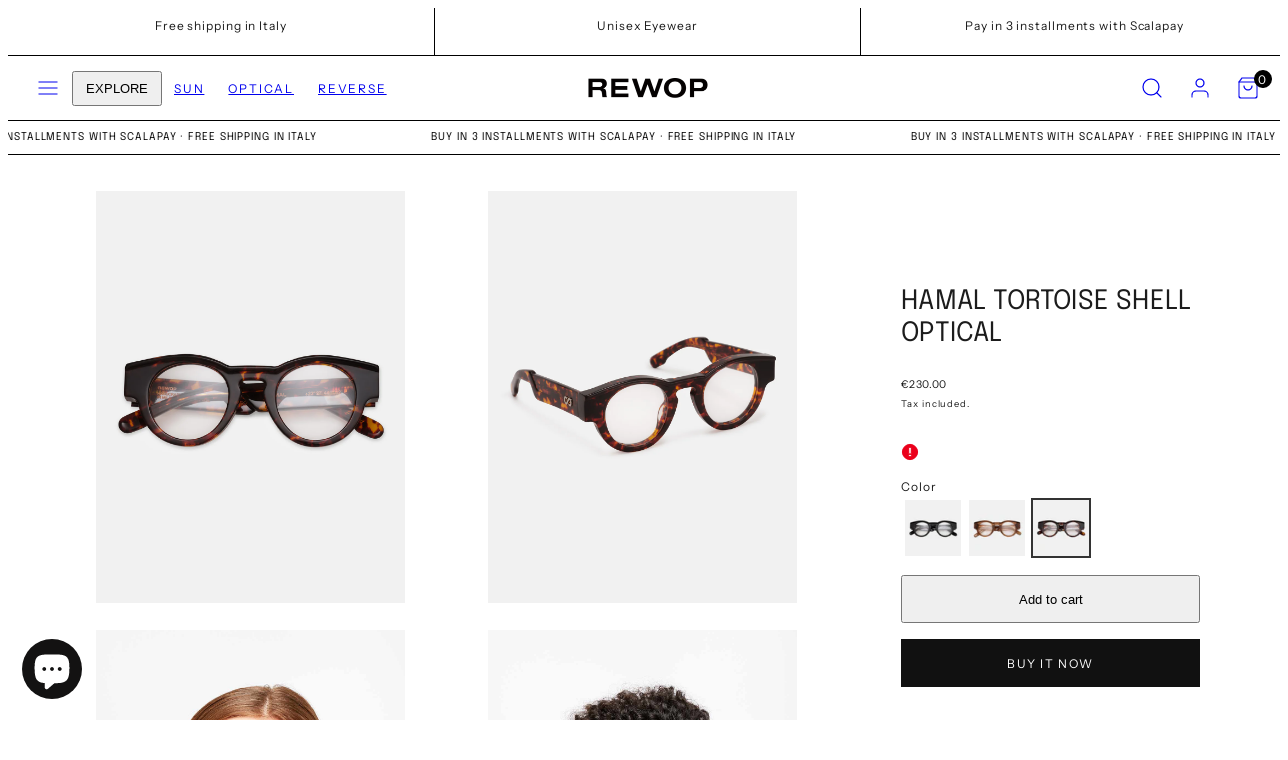

--- FILE ---
content_type: text/html; charset=utf-8
request_url: https://rewopmilano.com/en/products/hamal-tortoise-shell-optical
body_size: 38192
content:
<!doctype html>
<html class="no-js template-product" lang="en">
  <head><meta charset="utf-8">
    <meta http-equiv="X-UA-Compatible" content="IE=edge">
    <meta name="viewport" content="width=device-width,initial-scale=1"><title>
      Hamal Tortoise Shell Optical
 &ndash; Rewop Milano</title><link rel="preconnect" href="https://cdn.shopify.com" crossorigin><link rel="preconnect" href="https://fonts.shopifycdn.com" crossorigin><script type="text/javascript" src="//rewopmilano.com/cdn/shop/t/27/assets/vendor.js?v=20479118864562108611685093419" async="true"></script><style data-shopify>
      @font-face {
  font-family: "Instrument Sans";
  font-weight: 400;
  font-style: normal;
  font-display: swap;
  src: url("//rewopmilano.com/cdn/fonts/instrument_sans/instrumentsans_n4.db86542ae5e1596dbdb28c279ae6c2086c4c5bfa.woff2") format("woff2"),
       url("//rewopmilano.com/cdn/fonts/instrument_sans/instrumentsans_n4.510f1b081e58d08c30978f465518799851ef6d8b.woff") format("woff");
}

      @font-face {
  font-family: "Instrument Sans";
  font-weight: 700;
  font-style: normal;
  font-display: swap;
  src: url("//rewopmilano.com/cdn/fonts/instrument_sans/instrumentsans_n7.e4ad9032e203f9a0977786c356573ced65a7419a.woff2") format("woff2"),
       url("//rewopmilano.com/cdn/fonts/instrument_sans/instrumentsans_n7.b9e40f166fb7639074ba34738101a9d2990bb41a.woff") format("woff");
}

      @font-face {
  font-family: "Instrument Sans";
  font-weight: 400;
  font-style: italic;
  font-display: swap;
  src: url("//rewopmilano.com/cdn/fonts/instrument_sans/instrumentsans_i4.028d3c3cd8d085648c808ceb20cd2fd1eb3560e5.woff2") format("woff2"),
       url("//rewopmilano.com/cdn/fonts/instrument_sans/instrumentsans_i4.7e90d82df8dee29a99237cd19cc529d2206706a2.woff") format("woff");
}

      @font-face {
  font-family: "Instrument Sans";
  font-weight: 700;
  font-style: italic;
  font-display: swap;
  src: url("//rewopmilano.com/cdn/fonts/instrument_sans/instrumentsans_i7.d6063bb5d8f9cbf96eace9e8801697c54f363c6a.woff2") format("woff2"),
       url("//rewopmilano.com/cdn/fonts/instrument_sans/instrumentsans_i7.ce33afe63f8198a3ac4261b826b560103542cd36.woff") format("woff");
}

      @font-face {
  font-family: Epilogue;
  font-weight: 400;
  font-style: normal;
  font-display: swap;
  src: url("//rewopmilano.com/cdn/fonts/epilogue/epilogue_n4.1f76c7520f03b0a6e3f97f1207c74feed2e1968f.woff2") format("woff2"),
       url("//rewopmilano.com/cdn/fonts/epilogue/epilogue_n4.38049608164cf48b1e6928c13855d2ab66b3b435.woff") format("woff");
}


      :root {
        --ideal-width: 1920px;
        --card-grid-gap: 0.3rem;
        /* Typography - Base/Body */
        --font-body-family: "Instrument Sans", sans-serif;
        --font-body-style: normal;
        --font-body-weight: 400;
        --font-body-line-height: 1.6;
        --font-body-letter-spacing: 0.9px;
        --font-body-text-transform: none;
        /* Typography - Heading/Titles */
        --font-heading-family: Epilogue, sans-serif;
        --font-heading-style: normal;
        --font-heading-weight: 400;
        --font-heading-line-height: 1.2;
        --font-heading-letter-spacing: 0.2px;--font-heading-text-transform: uppercase;/* Typography - Subheading/Subtitle */--font-subheader-family: var(--font-heading-family);
        --font-subheader-style: var(--font-heading-style);
        --font-subheader-weight: var(--font-heading-weight);--font-subheader-text-transform: none;--font-subheader-line-height: ;
        --font-subheader-letter-spacing: 0px;
        /* Typography - Announcement bar */--font-announcement-family: var(--font-heading-family);
        --font-announcement-style: var(--font-heading-style);
        --font-announcement-weight: var(--font-heading-weight);--font-announcement-text-transform: uppercase;--font-announcement-size: 12px;
        --font-announcement-letter-spacing: 0px;
        /* Typography - Buttons */--font-button-family: var(--font-body-family);
        --font-button-style: var(--font-body-style);
        --font-button-weight: var(--font-body-weight);--font-button-text-transform: uppercase;--font-button-size: 12px;
        --font-button-letter-spacing: 1.6px;
        /* Typography - Site header */--font-site-header-family: var(--font-body-family);
        --font-site-header-style: var(--font-body-style);
        --font-site-header-weight: var(--font-body-weight);--font-site-header-text-transform: uppercase;--font-site-header-size: 12px;
        --font-site-header-letter-spacing: 1.8px;
        /* Typography - Navigation */--font-navigation-family: var(--font-body-family);
        --font-navigation-style: var(--font-body-style);
        --font-navigation-weight: var(--font-body-weight);--font-navigation-text-transform: uppercase;--font-navigation-size: 12px;
        --font-navigation-line-height: 1.6;
        --font-navigation-letter-spacing: 1.3px;
        /* Primary colors */
        --primary-foreground:       #1c1c1c;
        --primary-background:       #ffffff;
        --primary-borders:          #000000;
        --primary-card-foreground:  ;
        --primary-card-background:  transparent;
        --primary-variant-border:   rgba(28, 28, 28, 0.2);
        --primary-variant-disabled: rgba(28, 28, 28, 0.03);
        /* Accent colors */
        --accent-foreground:       #1c1c1c;
        --accent-background:       #f1f1f1;
        --accent-borders:          #7c7465;
        --accent-card-foreground:  ;
        --accent-card-background:  transparent;
        --accent-variant-border:   rgba(28, 28, 28, 0.2);
        --accent-variant-disabled: rgba(28, 28, 28, 0.03);
        /* Collection cards */
        --collection-card-foreground: #111111;--collection-card-overlay: rgba(0, 0, 0, 0.0);
        /* Header colors */
        --header-foreground:  #000000;
        --header-background:  #ffffff;--header-light-foreground: #000000;--header-light-background: #ffffff;--header-dark-foreground: #ffffff;--header-dark-background: #000000;/* Footer colors */
        --footer-foreground:  #000000;
        --footer-background:  #ffffff;
        /* Drawers and modals */
        --modals-and-drawers-background: #ffffff;--modals-and-drawers-background-darken: #f2f2f2;--modals-and-drawers-foreground: #111111;
        --modals-and-drawers-borders: #dddddd;--modals-and-drawers-overlay-foreground: #ffffff;
        --modals-and-drawers-overlay-background: rgba(17, 17, 17, 0.4);
        --modals-and-drawers-overlay-blur: 0px;
        /* Indicator colors */
        --success: #4FB54A;
        --warning: #FCC13C;
        --error: #DD4242;
        /* Special colors */--cart-dot-foreground: #fff;--cart-dot-background: #000000;
        --soldout: ;
        --placeholder-bg: rgba(233, 233, 233);

        /* Button colors */

        /* Main */
        --button-primary-foreground: #ffffff;
        --button-primary-background: #111111;
        /* See if settings.primary_color_btn_background is closer to black or white */--button-primary-background-hover: #515151;/* See if settings.primary_color_btn_foreground is closer to black or white */--button-primary-inverted-background-hover: #bfbfbf;--button-primary-outlined: #000000;

        /* Acccent */
        --button-accent-foreground:  #ffffff;
        --button-accent-background:  #111111;
        /* See if settings.accent_color_btn_background is closer to black or white */--button-accent-background-hover: #515151;/* See if settings.accent_color_btn_foreground is closer to black or white */--button-accent-inverted-background-hover: #bfbfbf;--button-accent-outlined: #111111;

        --button-radius: 0px;
        --inputs-border-width: 1px;
        --icon-stroke: 1.2;
        /* Other */
        --product-card-overlay-text: #111111;
        --hover-close-url: url("data:image/svg+xml,%3Csvg version='1.1' id='Layer_1' xmlns='http://www.w3.org/2000/svg' x='0px' y='0px' width='36px' height='36px' viewBox='0 0 36 36' %3E%3Cstyle type='text/css'%3E .st0%7Bfill:%231c1c1c;%7D .st1%7Bfill:none;stroke:%23ffffff;stroke-linecap:round;stroke-width:1.2;stroke-linejoin:round;%7D%0A%3C/style%3E%3Ccircle class='st0' cx='18' cy='18' r='18'/%3E%3Cline class='st1' x1='23' y1='13' x2='13' y2='23'/%3E%3Cline class='st1' x1='13' y1='13' x2='23' y2='23'/%3E%3C/svg%3E%0A");--media-background: 241, 241, 241;--sticky-header-margin-top: 0;
      }

      html {font-size: 46.875%;

        --gutter: 24px;
        --grid-gap: var(--gutter);
        --max-col-width: 145px
      }body {
        font-size: 1.6rem;
        font-family: var(--font-body-family);
        font-style: var(--font-body-style);
        font-weight: var(--font-body-weight);
        line-height: var(--font-body-line-height);
        letter-spacing: var(--font-body-letter-spacing);}

      h1,.h1   { font-size: 3.2rem; }
      h2,.h2   { font-size: 2.6rem; }
      h3,.h3   { font-size: 2.2rem; }
      h4,.h4   { font-size: 2.0rem; }
      h5,.h5   { font-size: 1.8rem; }
      h6,.h6   { font-size: 1.6rem; }
      .caption { font-size: 1.2rem !important; }
      small,
      .small   { font-size: 1.4rem !important; }
      .subdued { font-size: 1.8rem !important; }
      .enlarge { font-size: 1.8rem !important; }
      .bigger  { font-size: 2.6rem !important; }
      .big     { font-size: 2.2rem !important; }
      .normal  { font-size: 1.6rem !important; }
      .subheading {
        font-size: 1.8rem;
        font-family: var(--font-subheader-family);
        font-weight: var(--font-subheader-weight);
        font-style: var(--font-subheader-style);
        letter-spacing: var(--font-subheader-letter-spacing);
        line-height:  var(--font-subheader-line-height);
        text-transform: var(--font-subheader-text-transform);
      }

      h1, h2, h3, h4, h5, h6,
      .h1, .h2, .h3, .h4, .h5, .h6 {
        font-family: var(--font-heading-family);
        font-style: var(--font-heading-style);
        font-weight: var(--font-heading-weight);
        line-height: var(--font-heading-line-height);
        letter-spacing: var(--font-heading-letter-spacing);
        text-transform: var(--font-heading-text-transform);
        word-break: break-word;
      }
      @media only screen and (min-width: 768px) {
        html {font-size: 41.666666666666664%;

          --gutter: 24px;
          --grid-gap: var(--gutter);
          --max-col-width: 138px
        }
        body        { font-size: 1.8rem; }
        h1,.h1      { font-size: 4.0rem; }
        h2,.h2      { font-size: 3.2rem; }
        h3,.h3      { font-size: 2.6rem; }
        h4,.h4      { font-size: 2.2rem; }
        h5,.h5      { font-size: 2.0rem; }
        h6,.h6      { font-size: 1.8rem; }
        .caption    { font-size: 1.4rem !important; }
        small,
        .small      { font-size: 1.6rem !important; }
        .subdued    { font-size: 2.0rem !important; }
        .enlarge    { font-size: 2.0rem !important; }
        .bigger     { font-size: 3.2rem !important; }
        .big        { font-size: 2.6rem !important; }
        .normal     { font-size: 1.8rem !important; }
        .subheading { font-size: 2.0rem !important; }
      }
    </style>

    <link href="//rewopmilano.com/cdn/shop/t/27/assets/accessibility.css?v=116131324200099308081685093418" rel="stylesheet" type="text/css" media="all" />
    <link href="//rewopmilano.com/cdn/shop/t/27/assets/reset.css?v=59716402248917711871685093419" rel="stylesheet" type="text/css" media="all" />
    <link href="//rewopmilano.com/cdn/shop/t/27/assets/critical.css?v=143218412450848026691685093419" rel="stylesheet" type="text/css" media="all" />

      <link href="//rewopmilano.com/cdn/shop/t/27/assets/template-product.css?v=77103830044858888321685093419" rel="stylesheet" type="text/css" media="all" />
<link href="//rewopmilano.com/cdn/shop/t/27/assets/component-grid.css?v=84841722156459615811685093418" rel="stylesheet" type="text/css" media="all" />
    <link href="//rewopmilano.com/cdn/shop/t/27/assets/component-sliders.css?v=91730220525065097991685093419" rel="stylesheet" type="text/css" media="all" />
    <link href="//rewopmilano.com/cdn/shop/t/27/assets/component-card.css?v=63138911610802797701685093418" rel="stylesheet" type="text/css" media="all" />
<link rel="preload" as="font" fetchpriority="high" href="//rewopmilano.com/cdn/fonts/instrument_sans/instrumentsans_n4.db86542ae5e1596dbdb28c279ae6c2086c4c5bfa.woff2" type="font/woff2" crossorigin><link rel="preload" as="font" fetchpriority="high" href="//rewopmilano.com/cdn/fonts/epilogue/epilogue_n4.1f76c7520f03b0a6e3f97f1207c74feed2e1968f.woff2" type="font/woff2" crossorigin>
    <link rel="preload" as="style" fetchpriority="low" href="//rewopmilano.com/cdn/shop/t/27/assets/animations.css?v=53420282806667289051685093418" onload="this.rel='stylesheet'">
    
<link rel="preload" as="style" fetchpriority="low" href="//rewopmilano.com/cdn/shop/t/27/assets/component-product-form.css?v=92410511619470517531685093419" onload="this.rel='stylesheet'">
      <link rel="preload" as="image" href="//rewopmilano.com/cdn/shopifycloud/storefront/assets/no-image-2048-a2addb12_480x480.gif" media="(max-width: 767px)">
      <link rel="preload" as="image" href="//rewopmilano.com/cdn/shop/products/REWOP-HAMAL-OPTICAL-HAVANA-01_800x800.jpg?v=1674573433" media="(min-width: 768px)"><noscript>
      <link href="//rewopmilano.com/cdn/shop/t/27/assets/component-card.css?v=63138911610802797701685093418" rel="stylesheet" type="text/css" media="all" />
      <link href="//rewopmilano.com/cdn/shop/t/27/assets/component-sliders.css?v=91730220525065097991685093419" rel="stylesheet" type="text/css" media="all" />
      
        <link href="//rewopmilano.com/cdn/shop/t/27/assets/animations.css?v=53420282806667289051685093418" rel="stylesheet" type="text/css" media="all" />
      
<link href="//rewopmilano.com/cdn/shop/t/27/assets/component-product-form.css?v=92410511619470517531685093419" rel="stylesheet" type="text/css" media="all" />
</noscript><script type="text/javascript" src="//rewopmilano.com/cdn/shop/t/27/assets/global.js?v=3356472361145697821685093419" defer></script>
    <script type="text/javascript" data-loading="lazy" data-src="//rewopmilano.com/cdn/shop/t/27/assets/component-predictive-search.js?v=110552820500280890881685093418"></script><script type="text/javascript" src="//rewopmilano.com/cdn/shop/t/27/assets/component-product-form.js?v=90612092223947039531685093419" defer></script><script type="text/javascript" src="//rewopmilano.com/cdn/shop/t/27/assets/component-animations.js?v=86826001650290852471685093418" defer>
    <script>window.performance && window.performance.mark && window.performance.mark('shopify.content_for_header.start');</script><meta name="google-site-verification" content="xVRlyQPr7KdzZnr6oowTQX0BQV7SAUda3l-34mEFqFo">
<meta name="facebook-domain-verification" content="32xqs46wr9uov497c063s7piiqtpxa">
<meta id="shopify-digital-wallet" name="shopify-digital-wallet" content="/15155104/digital_wallets/dialog">
<meta name="shopify-checkout-api-token" content="06c16886e5bc835d6be0d6e41c3ba434">
<meta id="in-context-paypal-metadata" data-shop-id="15155104" data-venmo-supported="false" data-environment="production" data-locale="en_US" data-paypal-v4="true" data-currency="EUR">
<link rel="alternate" hreflang="x-default" href="https://rewopmilano.com/products/hamal-tortoise-shell-optical">
<link rel="alternate" hreflang="it" href="https://rewopmilano.com/products/hamal-tortoise-shell-optical">
<link rel="alternate" hreflang="en" href="https://rewopmilano.com/en/products/hamal-tortoise-shell-optical">
<link rel="alternate" hreflang="en-AD" href="https://rewopmilano.com/en-en/products/hamal-tortoise-shell-optical">
<link rel="alternate" hreflang="it-AD" href="https://rewopmilano.com/it-en/products/hamal-tortoise-shell-optical">
<link rel="alternate" hreflang="en-AE" href="https://rewopmilano.com/en-en/products/hamal-tortoise-shell-optical">
<link rel="alternate" hreflang="it-AE" href="https://rewopmilano.com/it-en/products/hamal-tortoise-shell-optical">
<link rel="alternate" hreflang="en-AF" href="https://rewopmilano.com/en-en/products/hamal-tortoise-shell-optical">
<link rel="alternate" hreflang="it-AF" href="https://rewopmilano.com/it-en/products/hamal-tortoise-shell-optical">
<link rel="alternate" hreflang="en-AG" href="https://rewopmilano.com/en-en/products/hamal-tortoise-shell-optical">
<link rel="alternate" hreflang="it-AG" href="https://rewopmilano.com/it-en/products/hamal-tortoise-shell-optical">
<link rel="alternate" hreflang="en-AI" href="https://rewopmilano.com/en-en/products/hamal-tortoise-shell-optical">
<link rel="alternate" hreflang="it-AI" href="https://rewopmilano.com/it-en/products/hamal-tortoise-shell-optical">
<link rel="alternate" hreflang="en-AL" href="https://rewopmilano.com/en-en/products/hamal-tortoise-shell-optical">
<link rel="alternate" hreflang="it-AL" href="https://rewopmilano.com/it-en/products/hamal-tortoise-shell-optical">
<link rel="alternate" hreflang="en-AM" href="https://rewopmilano.com/en-en/products/hamal-tortoise-shell-optical">
<link rel="alternate" hreflang="it-AM" href="https://rewopmilano.com/it-en/products/hamal-tortoise-shell-optical">
<link rel="alternate" hreflang="en-AN" href="https://rewopmilano.com/en-en/products/hamal-tortoise-shell-optical">
<link rel="alternate" hreflang="it-AN" href="https://rewopmilano.com/it-en/products/hamal-tortoise-shell-optical">
<link rel="alternate" hreflang="en-AO" href="https://rewopmilano.com/en-en/products/hamal-tortoise-shell-optical">
<link rel="alternate" hreflang="it-AO" href="https://rewopmilano.com/it-en/products/hamal-tortoise-shell-optical">
<link rel="alternate" hreflang="en-AR" href="https://rewopmilano.com/en-en/products/hamal-tortoise-shell-optical">
<link rel="alternate" hreflang="it-AR" href="https://rewopmilano.com/it-en/products/hamal-tortoise-shell-optical">
<link rel="alternate" hreflang="en-AT" href="https://rewopmilano.com/en-en/products/hamal-tortoise-shell-optical">
<link rel="alternate" hreflang="it-AT" href="https://rewopmilano.com/it-en/products/hamal-tortoise-shell-optical">
<link rel="alternate" hreflang="en-AU" href="https://rewopmilano.com/en-en/products/hamal-tortoise-shell-optical">
<link rel="alternate" hreflang="it-AU" href="https://rewopmilano.com/it-en/products/hamal-tortoise-shell-optical">
<link rel="alternate" hreflang="en-AW" href="https://rewopmilano.com/en-en/products/hamal-tortoise-shell-optical">
<link rel="alternate" hreflang="it-AW" href="https://rewopmilano.com/it-en/products/hamal-tortoise-shell-optical">
<link rel="alternate" hreflang="en-AX" href="https://rewopmilano.com/en-en/products/hamal-tortoise-shell-optical">
<link rel="alternate" hreflang="it-AX" href="https://rewopmilano.com/it-en/products/hamal-tortoise-shell-optical">
<link rel="alternate" hreflang="en-AZ" href="https://rewopmilano.com/en-en/products/hamal-tortoise-shell-optical">
<link rel="alternate" hreflang="it-AZ" href="https://rewopmilano.com/it-en/products/hamal-tortoise-shell-optical">
<link rel="alternate" hreflang="en-BA" href="https://rewopmilano.com/en-en/products/hamal-tortoise-shell-optical">
<link rel="alternate" hreflang="it-BA" href="https://rewopmilano.com/it-en/products/hamal-tortoise-shell-optical">
<link rel="alternate" hreflang="en-BB" href="https://rewopmilano.com/en-en/products/hamal-tortoise-shell-optical">
<link rel="alternate" hreflang="it-BB" href="https://rewopmilano.com/it-en/products/hamal-tortoise-shell-optical">
<link rel="alternate" hreflang="en-BD" href="https://rewopmilano.com/en-en/products/hamal-tortoise-shell-optical">
<link rel="alternate" hreflang="it-BD" href="https://rewopmilano.com/it-en/products/hamal-tortoise-shell-optical">
<link rel="alternate" hreflang="en-BE" href="https://rewopmilano.com/en-en/products/hamal-tortoise-shell-optical">
<link rel="alternate" hreflang="it-BE" href="https://rewopmilano.com/it-en/products/hamal-tortoise-shell-optical">
<link rel="alternate" hreflang="en-BF" href="https://rewopmilano.com/en-en/products/hamal-tortoise-shell-optical">
<link rel="alternate" hreflang="it-BF" href="https://rewopmilano.com/it-en/products/hamal-tortoise-shell-optical">
<link rel="alternate" hreflang="en-BG" href="https://rewopmilano.com/en-en/products/hamal-tortoise-shell-optical">
<link rel="alternate" hreflang="it-BG" href="https://rewopmilano.com/it-en/products/hamal-tortoise-shell-optical">
<link rel="alternate" hreflang="en-BH" href="https://rewopmilano.com/en-en/products/hamal-tortoise-shell-optical">
<link rel="alternate" hreflang="it-BH" href="https://rewopmilano.com/it-en/products/hamal-tortoise-shell-optical">
<link rel="alternate" hreflang="en-BI" href="https://rewopmilano.com/en-en/products/hamal-tortoise-shell-optical">
<link rel="alternate" hreflang="it-BI" href="https://rewopmilano.com/it-en/products/hamal-tortoise-shell-optical">
<link rel="alternate" hreflang="en-BJ" href="https://rewopmilano.com/en-en/products/hamal-tortoise-shell-optical">
<link rel="alternate" hreflang="it-BJ" href="https://rewopmilano.com/it-en/products/hamal-tortoise-shell-optical">
<link rel="alternate" hreflang="en-BL" href="https://rewopmilano.com/en-en/products/hamal-tortoise-shell-optical">
<link rel="alternate" hreflang="it-BL" href="https://rewopmilano.com/it-en/products/hamal-tortoise-shell-optical">
<link rel="alternate" hreflang="en-BM" href="https://rewopmilano.com/en-en/products/hamal-tortoise-shell-optical">
<link rel="alternate" hreflang="it-BM" href="https://rewopmilano.com/it-en/products/hamal-tortoise-shell-optical">
<link rel="alternate" hreflang="en-BN" href="https://rewopmilano.com/en-en/products/hamal-tortoise-shell-optical">
<link rel="alternate" hreflang="it-BN" href="https://rewopmilano.com/it-en/products/hamal-tortoise-shell-optical">
<link rel="alternate" hreflang="en-BO" href="https://rewopmilano.com/en-en/products/hamal-tortoise-shell-optical">
<link rel="alternate" hreflang="it-BO" href="https://rewopmilano.com/it-en/products/hamal-tortoise-shell-optical">
<link rel="alternate" hreflang="en-BR" href="https://rewopmilano.com/en-en/products/hamal-tortoise-shell-optical">
<link rel="alternate" hreflang="it-BR" href="https://rewopmilano.com/it-en/products/hamal-tortoise-shell-optical">
<link rel="alternate" hreflang="en-BS" href="https://rewopmilano.com/en-en/products/hamal-tortoise-shell-optical">
<link rel="alternate" hreflang="it-BS" href="https://rewopmilano.com/it-en/products/hamal-tortoise-shell-optical">
<link rel="alternate" hreflang="en-BT" href="https://rewopmilano.com/en-en/products/hamal-tortoise-shell-optical">
<link rel="alternate" hreflang="it-BT" href="https://rewopmilano.com/it-en/products/hamal-tortoise-shell-optical">
<link rel="alternate" hreflang="en-BV" href="https://rewopmilano.com/en-en/products/hamal-tortoise-shell-optical">
<link rel="alternate" hreflang="it-BV" href="https://rewopmilano.com/it-en/products/hamal-tortoise-shell-optical">
<link rel="alternate" hreflang="en-BW" href="https://rewopmilano.com/en-en/products/hamal-tortoise-shell-optical">
<link rel="alternate" hreflang="it-BW" href="https://rewopmilano.com/it-en/products/hamal-tortoise-shell-optical">
<link rel="alternate" hreflang="en-BY" href="https://rewopmilano.com/en-en/products/hamal-tortoise-shell-optical">
<link rel="alternate" hreflang="it-BY" href="https://rewopmilano.com/it-en/products/hamal-tortoise-shell-optical">
<link rel="alternate" hreflang="en-BZ" href="https://rewopmilano.com/en-en/products/hamal-tortoise-shell-optical">
<link rel="alternate" hreflang="it-BZ" href="https://rewopmilano.com/it-en/products/hamal-tortoise-shell-optical">
<link rel="alternate" hreflang="en-CA" href="https://rewopmilano.com/en-en/products/hamal-tortoise-shell-optical">
<link rel="alternate" hreflang="it-CA" href="https://rewopmilano.com/it-en/products/hamal-tortoise-shell-optical">
<link rel="alternate" hreflang="en-CC" href="https://rewopmilano.com/en-en/products/hamal-tortoise-shell-optical">
<link rel="alternate" hreflang="it-CC" href="https://rewopmilano.com/it-en/products/hamal-tortoise-shell-optical">
<link rel="alternate" hreflang="en-CD" href="https://rewopmilano.com/en-en/products/hamal-tortoise-shell-optical">
<link rel="alternate" hreflang="it-CD" href="https://rewopmilano.com/it-en/products/hamal-tortoise-shell-optical">
<link rel="alternate" hreflang="en-CF" href="https://rewopmilano.com/en-en/products/hamal-tortoise-shell-optical">
<link rel="alternate" hreflang="it-CF" href="https://rewopmilano.com/it-en/products/hamal-tortoise-shell-optical">
<link rel="alternate" hreflang="en-CG" href="https://rewopmilano.com/en-en/products/hamal-tortoise-shell-optical">
<link rel="alternate" hreflang="it-CG" href="https://rewopmilano.com/it-en/products/hamal-tortoise-shell-optical">
<link rel="alternate" hreflang="en-CH" href="https://rewopmilano.com/en-en/products/hamal-tortoise-shell-optical">
<link rel="alternate" hreflang="it-CH" href="https://rewopmilano.com/it-en/products/hamal-tortoise-shell-optical">
<link rel="alternate" hreflang="en-CI" href="https://rewopmilano.com/en-en/products/hamal-tortoise-shell-optical">
<link rel="alternate" hreflang="it-CI" href="https://rewopmilano.com/it-en/products/hamal-tortoise-shell-optical">
<link rel="alternate" hreflang="en-CK" href="https://rewopmilano.com/en-en/products/hamal-tortoise-shell-optical">
<link rel="alternate" hreflang="it-CK" href="https://rewopmilano.com/it-en/products/hamal-tortoise-shell-optical">
<link rel="alternate" hreflang="en-CL" href="https://rewopmilano.com/en-en/products/hamal-tortoise-shell-optical">
<link rel="alternate" hreflang="it-CL" href="https://rewopmilano.com/it-en/products/hamal-tortoise-shell-optical">
<link rel="alternate" hreflang="en-CM" href="https://rewopmilano.com/en-en/products/hamal-tortoise-shell-optical">
<link rel="alternate" hreflang="it-CM" href="https://rewopmilano.com/it-en/products/hamal-tortoise-shell-optical">
<link rel="alternate" hreflang="en-CN" href="https://rewopmilano.com/en-en/products/hamal-tortoise-shell-optical">
<link rel="alternate" hreflang="it-CN" href="https://rewopmilano.com/it-en/products/hamal-tortoise-shell-optical">
<link rel="alternate" hreflang="en-CO" href="https://rewopmilano.com/en-en/products/hamal-tortoise-shell-optical">
<link rel="alternate" hreflang="it-CO" href="https://rewopmilano.com/it-en/products/hamal-tortoise-shell-optical">
<link rel="alternate" hreflang="en-CR" href="https://rewopmilano.com/en-en/products/hamal-tortoise-shell-optical">
<link rel="alternate" hreflang="it-CR" href="https://rewopmilano.com/it-en/products/hamal-tortoise-shell-optical">
<link rel="alternate" hreflang="en-CV" href="https://rewopmilano.com/en-en/products/hamal-tortoise-shell-optical">
<link rel="alternate" hreflang="it-CV" href="https://rewopmilano.com/it-en/products/hamal-tortoise-shell-optical">
<link rel="alternate" hreflang="en-CW" href="https://rewopmilano.com/en-en/products/hamal-tortoise-shell-optical">
<link rel="alternate" hreflang="it-CW" href="https://rewopmilano.com/it-en/products/hamal-tortoise-shell-optical">
<link rel="alternate" hreflang="en-CX" href="https://rewopmilano.com/en-en/products/hamal-tortoise-shell-optical">
<link rel="alternate" hreflang="it-CX" href="https://rewopmilano.com/it-en/products/hamal-tortoise-shell-optical">
<link rel="alternate" hreflang="en-CY" href="https://rewopmilano.com/en-en/products/hamal-tortoise-shell-optical">
<link rel="alternate" hreflang="it-CY" href="https://rewopmilano.com/it-en/products/hamal-tortoise-shell-optical">
<link rel="alternate" hreflang="en-CZ" href="https://rewopmilano.com/en-en/products/hamal-tortoise-shell-optical">
<link rel="alternate" hreflang="it-CZ" href="https://rewopmilano.com/it-en/products/hamal-tortoise-shell-optical">
<link rel="alternate" hreflang="en-DE" href="https://rewopmilano.com/en-en/products/hamal-tortoise-shell-optical">
<link rel="alternate" hreflang="it-DE" href="https://rewopmilano.com/it-en/products/hamal-tortoise-shell-optical">
<link rel="alternate" hreflang="en-DJ" href="https://rewopmilano.com/en-en/products/hamal-tortoise-shell-optical">
<link rel="alternate" hreflang="it-DJ" href="https://rewopmilano.com/it-en/products/hamal-tortoise-shell-optical">
<link rel="alternate" hreflang="en-DK" href="https://rewopmilano.com/en-en/products/hamal-tortoise-shell-optical">
<link rel="alternate" hreflang="it-DK" href="https://rewopmilano.com/it-en/products/hamal-tortoise-shell-optical">
<link rel="alternate" hreflang="en-DM" href="https://rewopmilano.com/en-en/products/hamal-tortoise-shell-optical">
<link rel="alternate" hreflang="it-DM" href="https://rewopmilano.com/it-en/products/hamal-tortoise-shell-optical">
<link rel="alternate" hreflang="en-DO" href="https://rewopmilano.com/en-en/products/hamal-tortoise-shell-optical">
<link rel="alternate" hreflang="it-DO" href="https://rewopmilano.com/it-en/products/hamal-tortoise-shell-optical">
<link rel="alternate" hreflang="en-DZ" href="https://rewopmilano.com/en-en/products/hamal-tortoise-shell-optical">
<link rel="alternate" hreflang="it-DZ" href="https://rewopmilano.com/it-en/products/hamal-tortoise-shell-optical">
<link rel="alternate" hreflang="en-EC" href="https://rewopmilano.com/en-en/products/hamal-tortoise-shell-optical">
<link rel="alternate" hreflang="it-EC" href="https://rewopmilano.com/it-en/products/hamal-tortoise-shell-optical">
<link rel="alternate" hreflang="en-EE" href="https://rewopmilano.com/en-en/products/hamal-tortoise-shell-optical">
<link rel="alternate" hreflang="it-EE" href="https://rewopmilano.com/it-en/products/hamal-tortoise-shell-optical">
<link rel="alternate" hreflang="en-EG" href="https://rewopmilano.com/en-en/products/hamal-tortoise-shell-optical">
<link rel="alternate" hreflang="it-EG" href="https://rewopmilano.com/it-en/products/hamal-tortoise-shell-optical">
<link rel="alternate" hreflang="en-EH" href="https://rewopmilano.com/en-en/products/hamal-tortoise-shell-optical">
<link rel="alternate" hreflang="it-EH" href="https://rewopmilano.com/it-en/products/hamal-tortoise-shell-optical">
<link rel="alternate" hreflang="en-ER" href="https://rewopmilano.com/en-en/products/hamal-tortoise-shell-optical">
<link rel="alternate" hreflang="it-ER" href="https://rewopmilano.com/it-en/products/hamal-tortoise-shell-optical">
<link rel="alternate" hreflang="en-ES" href="https://rewopmilano.com/en-en/products/hamal-tortoise-shell-optical">
<link rel="alternate" hreflang="it-ES" href="https://rewopmilano.com/it-en/products/hamal-tortoise-shell-optical">
<link rel="alternate" hreflang="en-ET" href="https://rewopmilano.com/en-en/products/hamal-tortoise-shell-optical">
<link rel="alternate" hreflang="it-ET" href="https://rewopmilano.com/it-en/products/hamal-tortoise-shell-optical">
<link rel="alternate" hreflang="en-FI" href="https://rewopmilano.com/en-en/products/hamal-tortoise-shell-optical">
<link rel="alternate" hreflang="it-FI" href="https://rewopmilano.com/it-en/products/hamal-tortoise-shell-optical">
<link rel="alternate" hreflang="en-FJ" href="https://rewopmilano.com/en-en/products/hamal-tortoise-shell-optical">
<link rel="alternate" hreflang="it-FJ" href="https://rewopmilano.com/it-en/products/hamal-tortoise-shell-optical">
<link rel="alternate" hreflang="en-FK" href="https://rewopmilano.com/en-en/products/hamal-tortoise-shell-optical">
<link rel="alternate" hreflang="it-FK" href="https://rewopmilano.com/it-en/products/hamal-tortoise-shell-optical">
<link rel="alternate" hreflang="en-FO" href="https://rewopmilano.com/en-en/products/hamal-tortoise-shell-optical">
<link rel="alternate" hreflang="it-FO" href="https://rewopmilano.com/it-en/products/hamal-tortoise-shell-optical">
<link rel="alternate" hreflang="en-FR" href="https://rewopmilano.com/en-en/products/hamal-tortoise-shell-optical">
<link rel="alternate" hreflang="it-FR" href="https://rewopmilano.com/it-en/products/hamal-tortoise-shell-optical">
<link rel="alternate" hreflang="en-GA" href="https://rewopmilano.com/en-en/products/hamal-tortoise-shell-optical">
<link rel="alternate" hreflang="it-GA" href="https://rewopmilano.com/it-en/products/hamal-tortoise-shell-optical">
<link rel="alternate" hreflang="en-GB" href="https://rewopmilano.com/en-en/products/hamal-tortoise-shell-optical">
<link rel="alternate" hreflang="it-GB" href="https://rewopmilano.com/it-en/products/hamal-tortoise-shell-optical">
<link rel="alternate" hreflang="en-GD" href="https://rewopmilano.com/en-en/products/hamal-tortoise-shell-optical">
<link rel="alternate" hreflang="it-GD" href="https://rewopmilano.com/it-en/products/hamal-tortoise-shell-optical">
<link rel="alternate" hreflang="en-GE" href="https://rewopmilano.com/en-en/products/hamal-tortoise-shell-optical">
<link rel="alternate" hreflang="it-GE" href="https://rewopmilano.com/it-en/products/hamal-tortoise-shell-optical">
<link rel="alternate" hreflang="en-GF" href="https://rewopmilano.com/en-en/products/hamal-tortoise-shell-optical">
<link rel="alternate" hreflang="it-GF" href="https://rewopmilano.com/it-en/products/hamal-tortoise-shell-optical">
<link rel="alternate" hreflang="en-GG" href="https://rewopmilano.com/en-en/products/hamal-tortoise-shell-optical">
<link rel="alternate" hreflang="it-GG" href="https://rewopmilano.com/it-en/products/hamal-tortoise-shell-optical">
<link rel="alternate" hreflang="en-GH" href="https://rewopmilano.com/en-en/products/hamal-tortoise-shell-optical">
<link rel="alternate" hreflang="it-GH" href="https://rewopmilano.com/it-en/products/hamal-tortoise-shell-optical">
<link rel="alternate" hreflang="en-GI" href="https://rewopmilano.com/en-en/products/hamal-tortoise-shell-optical">
<link rel="alternate" hreflang="it-GI" href="https://rewopmilano.com/it-en/products/hamal-tortoise-shell-optical">
<link rel="alternate" hreflang="en-GL" href="https://rewopmilano.com/en-en/products/hamal-tortoise-shell-optical">
<link rel="alternate" hreflang="it-GL" href="https://rewopmilano.com/it-en/products/hamal-tortoise-shell-optical">
<link rel="alternate" hreflang="en-GM" href="https://rewopmilano.com/en-en/products/hamal-tortoise-shell-optical">
<link rel="alternate" hreflang="it-GM" href="https://rewopmilano.com/it-en/products/hamal-tortoise-shell-optical">
<link rel="alternate" hreflang="en-GN" href="https://rewopmilano.com/en-en/products/hamal-tortoise-shell-optical">
<link rel="alternate" hreflang="it-GN" href="https://rewopmilano.com/it-en/products/hamal-tortoise-shell-optical">
<link rel="alternate" hreflang="en-GP" href="https://rewopmilano.com/en-en/products/hamal-tortoise-shell-optical">
<link rel="alternate" hreflang="it-GP" href="https://rewopmilano.com/it-en/products/hamal-tortoise-shell-optical">
<link rel="alternate" hreflang="en-GQ" href="https://rewopmilano.com/en-en/products/hamal-tortoise-shell-optical">
<link rel="alternate" hreflang="it-GQ" href="https://rewopmilano.com/it-en/products/hamal-tortoise-shell-optical">
<link rel="alternate" hreflang="en-GR" href="https://rewopmilano.com/en-en/products/hamal-tortoise-shell-optical">
<link rel="alternate" hreflang="it-GR" href="https://rewopmilano.com/it-en/products/hamal-tortoise-shell-optical">
<link rel="alternate" hreflang="en-GS" href="https://rewopmilano.com/en-en/products/hamal-tortoise-shell-optical">
<link rel="alternate" hreflang="it-GS" href="https://rewopmilano.com/it-en/products/hamal-tortoise-shell-optical">
<link rel="alternate" hreflang="en-GT" href="https://rewopmilano.com/en-en/products/hamal-tortoise-shell-optical">
<link rel="alternate" hreflang="it-GT" href="https://rewopmilano.com/it-en/products/hamal-tortoise-shell-optical">
<link rel="alternate" hreflang="en-GW" href="https://rewopmilano.com/en-en/products/hamal-tortoise-shell-optical">
<link rel="alternate" hreflang="it-GW" href="https://rewopmilano.com/it-en/products/hamal-tortoise-shell-optical">
<link rel="alternate" hreflang="en-GY" href="https://rewopmilano.com/en-en/products/hamal-tortoise-shell-optical">
<link rel="alternate" hreflang="it-GY" href="https://rewopmilano.com/it-en/products/hamal-tortoise-shell-optical">
<link rel="alternate" hreflang="en-HK" href="https://rewopmilano.com/en-en/products/hamal-tortoise-shell-optical">
<link rel="alternate" hreflang="it-HK" href="https://rewopmilano.com/it-en/products/hamal-tortoise-shell-optical">
<link rel="alternate" hreflang="en-HM" href="https://rewopmilano.com/en-en/products/hamal-tortoise-shell-optical">
<link rel="alternate" hreflang="it-HM" href="https://rewopmilano.com/it-en/products/hamal-tortoise-shell-optical">
<link rel="alternate" hreflang="en-HN" href="https://rewopmilano.com/en-en/products/hamal-tortoise-shell-optical">
<link rel="alternate" hreflang="it-HN" href="https://rewopmilano.com/it-en/products/hamal-tortoise-shell-optical">
<link rel="alternate" hreflang="en-HR" href="https://rewopmilano.com/en-en/products/hamal-tortoise-shell-optical">
<link rel="alternate" hreflang="it-HR" href="https://rewopmilano.com/it-en/products/hamal-tortoise-shell-optical">
<link rel="alternate" hreflang="en-HT" href="https://rewopmilano.com/en-en/products/hamal-tortoise-shell-optical">
<link rel="alternate" hreflang="it-HT" href="https://rewopmilano.com/it-en/products/hamal-tortoise-shell-optical">
<link rel="alternate" hreflang="en-HU" href="https://rewopmilano.com/en-en/products/hamal-tortoise-shell-optical">
<link rel="alternate" hreflang="it-HU" href="https://rewopmilano.com/it-en/products/hamal-tortoise-shell-optical">
<link rel="alternate" hreflang="en-ID" href="https://rewopmilano.com/en-en/products/hamal-tortoise-shell-optical">
<link rel="alternate" hreflang="it-ID" href="https://rewopmilano.com/it-en/products/hamal-tortoise-shell-optical">
<link rel="alternate" hreflang="en-IE" href="https://rewopmilano.com/en-en/products/hamal-tortoise-shell-optical">
<link rel="alternate" hreflang="it-IE" href="https://rewopmilano.com/it-en/products/hamal-tortoise-shell-optical">
<link rel="alternate" hreflang="en-IL" href="https://rewopmilano.com/en-en/products/hamal-tortoise-shell-optical">
<link rel="alternate" hreflang="it-IL" href="https://rewopmilano.com/it-en/products/hamal-tortoise-shell-optical">
<link rel="alternate" hreflang="en-IM" href="https://rewopmilano.com/en-en/products/hamal-tortoise-shell-optical">
<link rel="alternate" hreflang="it-IM" href="https://rewopmilano.com/it-en/products/hamal-tortoise-shell-optical">
<link rel="alternate" hreflang="en-IN" href="https://rewopmilano.com/en-en/products/hamal-tortoise-shell-optical">
<link rel="alternate" hreflang="it-IN" href="https://rewopmilano.com/it-en/products/hamal-tortoise-shell-optical">
<link rel="alternate" hreflang="en-IO" href="https://rewopmilano.com/en-en/products/hamal-tortoise-shell-optical">
<link rel="alternate" hreflang="it-IO" href="https://rewopmilano.com/it-en/products/hamal-tortoise-shell-optical">
<link rel="alternate" hreflang="en-IQ" href="https://rewopmilano.com/en-en/products/hamal-tortoise-shell-optical">
<link rel="alternate" hreflang="it-IQ" href="https://rewopmilano.com/it-en/products/hamal-tortoise-shell-optical">
<link rel="alternate" hreflang="en-IS" href="https://rewopmilano.com/en-en/products/hamal-tortoise-shell-optical">
<link rel="alternate" hreflang="it-IS" href="https://rewopmilano.com/it-en/products/hamal-tortoise-shell-optical">
<link rel="alternate" hreflang="en-JE" href="https://rewopmilano.com/en-en/products/hamal-tortoise-shell-optical">
<link rel="alternate" hreflang="it-JE" href="https://rewopmilano.com/it-en/products/hamal-tortoise-shell-optical">
<link rel="alternate" hreflang="en-JM" href="https://rewopmilano.com/en-en/products/hamal-tortoise-shell-optical">
<link rel="alternate" hreflang="it-JM" href="https://rewopmilano.com/it-en/products/hamal-tortoise-shell-optical">
<link rel="alternate" hreflang="en-JO" href="https://rewopmilano.com/en-en/products/hamal-tortoise-shell-optical">
<link rel="alternate" hreflang="it-JO" href="https://rewopmilano.com/it-en/products/hamal-tortoise-shell-optical">
<link rel="alternate" hreflang="en-JP" href="https://rewopmilano.com/en-en/products/hamal-tortoise-shell-optical">
<link rel="alternate" hreflang="it-JP" href="https://rewopmilano.com/it-en/products/hamal-tortoise-shell-optical">
<link rel="alternate" hreflang="en-KE" href="https://rewopmilano.com/en-en/products/hamal-tortoise-shell-optical">
<link rel="alternate" hreflang="it-KE" href="https://rewopmilano.com/it-en/products/hamal-tortoise-shell-optical">
<link rel="alternate" hreflang="en-KG" href="https://rewopmilano.com/en-en/products/hamal-tortoise-shell-optical">
<link rel="alternate" hreflang="it-KG" href="https://rewopmilano.com/it-en/products/hamal-tortoise-shell-optical">
<link rel="alternate" hreflang="en-KH" href="https://rewopmilano.com/en-en/products/hamal-tortoise-shell-optical">
<link rel="alternate" hreflang="it-KH" href="https://rewopmilano.com/it-en/products/hamal-tortoise-shell-optical">
<link rel="alternate" hreflang="en-KI" href="https://rewopmilano.com/en-en/products/hamal-tortoise-shell-optical">
<link rel="alternate" hreflang="it-KI" href="https://rewopmilano.com/it-en/products/hamal-tortoise-shell-optical">
<link rel="alternate" hreflang="en-KM" href="https://rewopmilano.com/en-en/products/hamal-tortoise-shell-optical">
<link rel="alternate" hreflang="it-KM" href="https://rewopmilano.com/it-en/products/hamal-tortoise-shell-optical">
<link rel="alternate" hreflang="en-KN" href="https://rewopmilano.com/en-en/products/hamal-tortoise-shell-optical">
<link rel="alternate" hreflang="it-KN" href="https://rewopmilano.com/it-en/products/hamal-tortoise-shell-optical">
<link rel="alternate" hreflang="en-KR" href="https://rewopmilano.com/en-en/products/hamal-tortoise-shell-optical">
<link rel="alternate" hreflang="it-KR" href="https://rewopmilano.com/it-en/products/hamal-tortoise-shell-optical">
<link rel="alternate" hreflang="en-KW" href="https://rewopmilano.com/en-en/products/hamal-tortoise-shell-optical">
<link rel="alternate" hreflang="it-KW" href="https://rewopmilano.com/it-en/products/hamal-tortoise-shell-optical">
<link rel="alternate" hreflang="en-KY" href="https://rewopmilano.com/en-en/products/hamal-tortoise-shell-optical">
<link rel="alternate" hreflang="it-KY" href="https://rewopmilano.com/it-en/products/hamal-tortoise-shell-optical">
<link rel="alternate" hreflang="en-KZ" href="https://rewopmilano.com/en-en/products/hamal-tortoise-shell-optical">
<link rel="alternate" hreflang="it-KZ" href="https://rewopmilano.com/it-en/products/hamal-tortoise-shell-optical">
<link rel="alternate" hreflang="en-LA" href="https://rewopmilano.com/en-en/products/hamal-tortoise-shell-optical">
<link rel="alternate" hreflang="it-LA" href="https://rewopmilano.com/it-en/products/hamal-tortoise-shell-optical">
<link rel="alternate" hreflang="en-LB" href="https://rewopmilano.com/en-en/products/hamal-tortoise-shell-optical">
<link rel="alternate" hreflang="it-LB" href="https://rewopmilano.com/it-en/products/hamal-tortoise-shell-optical">
<link rel="alternate" hreflang="en-LC" href="https://rewopmilano.com/en-en/products/hamal-tortoise-shell-optical">
<link rel="alternate" hreflang="it-LC" href="https://rewopmilano.com/it-en/products/hamal-tortoise-shell-optical">
<link rel="alternate" hreflang="en-LI" href="https://rewopmilano.com/en-en/products/hamal-tortoise-shell-optical">
<link rel="alternate" hreflang="it-LI" href="https://rewopmilano.com/it-en/products/hamal-tortoise-shell-optical">
<link rel="alternate" hreflang="en-LK" href="https://rewopmilano.com/en-en/products/hamal-tortoise-shell-optical">
<link rel="alternate" hreflang="it-LK" href="https://rewopmilano.com/it-en/products/hamal-tortoise-shell-optical">
<link rel="alternate" hreflang="en-LR" href="https://rewopmilano.com/en-en/products/hamal-tortoise-shell-optical">
<link rel="alternate" hreflang="it-LR" href="https://rewopmilano.com/it-en/products/hamal-tortoise-shell-optical">
<link rel="alternate" hreflang="en-LS" href="https://rewopmilano.com/en-en/products/hamal-tortoise-shell-optical">
<link rel="alternate" hreflang="it-LS" href="https://rewopmilano.com/it-en/products/hamal-tortoise-shell-optical">
<link rel="alternate" hreflang="en-LT" href="https://rewopmilano.com/en-en/products/hamal-tortoise-shell-optical">
<link rel="alternate" hreflang="it-LT" href="https://rewopmilano.com/it-en/products/hamal-tortoise-shell-optical">
<link rel="alternate" hreflang="en-LU" href="https://rewopmilano.com/en-en/products/hamal-tortoise-shell-optical">
<link rel="alternate" hreflang="it-LU" href="https://rewopmilano.com/it-en/products/hamal-tortoise-shell-optical">
<link rel="alternate" hreflang="en-LV" href="https://rewopmilano.com/en-en/products/hamal-tortoise-shell-optical">
<link rel="alternate" hreflang="it-LV" href="https://rewopmilano.com/it-en/products/hamal-tortoise-shell-optical">
<link rel="alternate" hreflang="en-LY" href="https://rewopmilano.com/en-en/products/hamal-tortoise-shell-optical">
<link rel="alternate" hreflang="it-LY" href="https://rewopmilano.com/it-en/products/hamal-tortoise-shell-optical">
<link rel="alternate" hreflang="en-MA" href="https://rewopmilano.com/en-en/products/hamal-tortoise-shell-optical">
<link rel="alternate" hreflang="it-MA" href="https://rewopmilano.com/it-en/products/hamal-tortoise-shell-optical">
<link rel="alternate" hreflang="en-MC" href="https://rewopmilano.com/en-en/products/hamal-tortoise-shell-optical">
<link rel="alternate" hreflang="it-MC" href="https://rewopmilano.com/it-en/products/hamal-tortoise-shell-optical">
<link rel="alternate" hreflang="en-MD" href="https://rewopmilano.com/en-en/products/hamal-tortoise-shell-optical">
<link rel="alternate" hreflang="it-MD" href="https://rewopmilano.com/it-en/products/hamal-tortoise-shell-optical">
<link rel="alternate" hreflang="en-ME" href="https://rewopmilano.com/en-en/products/hamal-tortoise-shell-optical">
<link rel="alternate" hreflang="it-ME" href="https://rewopmilano.com/it-en/products/hamal-tortoise-shell-optical">
<link rel="alternate" hreflang="en-MF" href="https://rewopmilano.com/en-en/products/hamal-tortoise-shell-optical">
<link rel="alternate" hreflang="it-MF" href="https://rewopmilano.com/it-en/products/hamal-tortoise-shell-optical">
<link rel="alternate" hreflang="en-MG" href="https://rewopmilano.com/en-en/products/hamal-tortoise-shell-optical">
<link rel="alternate" hreflang="it-MG" href="https://rewopmilano.com/it-en/products/hamal-tortoise-shell-optical">
<link rel="alternate" hreflang="en-MK" href="https://rewopmilano.com/en-en/products/hamal-tortoise-shell-optical">
<link rel="alternate" hreflang="it-MK" href="https://rewopmilano.com/it-en/products/hamal-tortoise-shell-optical">
<link rel="alternate" hreflang="en-ML" href="https://rewopmilano.com/en-en/products/hamal-tortoise-shell-optical">
<link rel="alternate" hreflang="it-ML" href="https://rewopmilano.com/it-en/products/hamal-tortoise-shell-optical">
<link rel="alternate" hreflang="en-MM" href="https://rewopmilano.com/en-en/products/hamal-tortoise-shell-optical">
<link rel="alternate" hreflang="it-MM" href="https://rewopmilano.com/it-en/products/hamal-tortoise-shell-optical">
<link rel="alternate" hreflang="en-MN" href="https://rewopmilano.com/en-en/products/hamal-tortoise-shell-optical">
<link rel="alternate" hreflang="it-MN" href="https://rewopmilano.com/it-en/products/hamal-tortoise-shell-optical">
<link rel="alternate" hreflang="en-MO" href="https://rewopmilano.com/en-en/products/hamal-tortoise-shell-optical">
<link rel="alternate" hreflang="it-MO" href="https://rewopmilano.com/it-en/products/hamal-tortoise-shell-optical">
<link rel="alternate" hreflang="en-MQ" href="https://rewopmilano.com/en-en/products/hamal-tortoise-shell-optical">
<link rel="alternate" hreflang="it-MQ" href="https://rewopmilano.com/it-en/products/hamal-tortoise-shell-optical">
<link rel="alternate" hreflang="en-MR" href="https://rewopmilano.com/en-en/products/hamal-tortoise-shell-optical">
<link rel="alternate" hreflang="it-MR" href="https://rewopmilano.com/it-en/products/hamal-tortoise-shell-optical">
<link rel="alternate" hreflang="en-MS" href="https://rewopmilano.com/en-en/products/hamal-tortoise-shell-optical">
<link rel="alternate" hreflang="it-MS" href="https://rewopmilano.com/it-en/products/hamal-tortoise-shell-optical">
<link rel="alternate" hreflang="en-MT" href="https://rewopmilano.com/en-en/products/hamal-tortoise-shell-optical">
<link rel="alternate" hreflang="it-MT" href="https://rewopmilano.com/it-en/products/hamal-tortoise-shell-optical">
<link rel="alternate" hreflang="en-MU" href="https://rewopmilano.com/en-en/products/hamal-tortoise-shell-optical">
<link rel="alternate" hreflang="it-MU" href="https://rewopmilano.com/it-en/products/hamal-tortoise-shell-optical">
<link rel="alternate" hreflang="en-MV" href="https://rewopmilano.com/en-en/products/hamal-tortoise-shell-optical">
<link rel="alternate" hreflang="it-MV" href="https://rewopmilano.com/it-en/products/hamal-tortoise-shell-optical">
<link rel="alternate" hreflang="en-MW" href="https://rewopmilano.com/en-en/products/hamal-tortoise-shell-optical">
<link rel="alternate" hreflang="it-MW" href="https://rewopmilano.com/it-en/products/hamal-tortoise-shell-optical">
<link rel="alternate" hreflang="en-MX" href="https://rewopmilano.com/en-en/products/hamal-tortoise-shell-optical">
<link rel="alternate" hreflang="it-MX" href="https://rewopmilano.com/it-en/products/hamal-tortoise-shell-optical">
<link rel="alternate" hreflang="en-MY" href="https://rewopmilano.com/en-en/products/hamal-tortoise-shell-optical">
<link rel="alternate" hreflang="it-MY" href="https://rewopmilano.com/it-en/products/hamal-tortoise-shell-optical">
<link rel="alternate" hreflang="en-MZ" href="https://rewopmilano.com/en-en/products/hamal-tortoise-shell-optical">
<link rel="alternate" hreflang="it-MZ" href="https://rewopmilano.com/it-en/products/hamal-tortoise-shell-optical">
<link rel="alternate" hreflang="en-NA" href="https://rewopmilano.com/en-en/products/hamal-tortoise-shell-optical">
<link rel="alternate" hreflang="it-NA" href="https://rewopmilano.com/it-en/products/hamal-tortoise-shell-optical">
<link rel="alternate" hreflang="en-NC" href="https://rewopmilano.com/en-en/products/hamal-tortoise-shell-optical">
<link rel="alternate" hreflang="it-NC" href="https://rewopmilano.com/it-en/products/hamal-tortoise-shell-optical">
<link rel="alternate" hreflang="en-NE" href="https://rewopmilano.com/en-en/products/hamal-tortoise-shell-optical">
<link rel="alternate" hreflang="it-NE" href="https://rewopmilano.com/it-en/products/hamal-tortoise-shell-optical">
<link rel="alternate" hreflang="en-NF" href="https://rewopmilano.com/en-en/products/hamal-tortoise-shell-optical">
<link rel="alternate" hreflang="it-NF" href="https://rewopmilano.com/it-en/products/hamal-tortoise-shell-optical">
<link rel="alternate" hreflang="en-NG" href="https://rewopmilano.com/en-en/products/hamal-tortoise-shell-optical">
<link rel="alternate" hreflang="it-NG" href="https://rewopmilano.com/it-en/products/hamal-tortoise-shell-optical">
<link rel="alternate" hreflang="en-NI" href="https://rewopmilano.com/en-en/products/hamal-tortoise-shell-optical">
<link rel="alternate" hreflang="it-NI" href="https://rewopmilano.com/it-en/products/hamal-tortoise-shell-optical">
<link rel="alternate" hreflang="en-NL" href="https://rewopmilano.com/en-en/products/hamal-tortoise-shell-optical">
<link rel="alternate" hreflang="it-NL" href="https://rewopmilano.com/it-en/products/hamal-tortoise-shell-optical">
<link rel="alternate" hreflang="en-NO" href="https://rewopmilano.com/en-en/products/hamal-tortoise-shell-optical">
<link rel="alternate" hreflang="it-NO" href="https://rewopmilano.com/it-en/products/hamal-tortoise-shell-optical">
<link rel="alternate" hreflang="en-NP" href="https://rewopmilano.com/en-en/products/hamal-tortoise-shell-optical">
<link rel="alternate" hreflang="it-NP" href="https://rewopmilano.com/it-en/products/hamal-tortoise-shell-optical">
<link rel="alternate" hreflang="en-NR" href="https://rewopmilano.com/en-en/products/hamal-tortoise-shell-optical">
<link rel="alternate" hreflang="it-NR" href="https://rewopmilano.com/it-en/products/hamal-tortoise-shell-optical">
<link rel="alternate" hreflang="en-NU" href="https://rewopmilano.com/en-en/products/hamal-tortoise-shell-optical">
<link rel="alternate" hreflang="it-NU" href="https://rewopmilano.com/it-en/products/hamal-tortoise-shell-optical">
<link rel="alternate" hreflang="en-NZ" href="https://rewopmilano.com/en-en/products/hamal-tortoise-shell-optical">
<link rel="alternate" hreflang="it-NZ" href="https://rewopmilano.com/it-en/products/hamal-tortoise-shell-optical">
<link rel="alternate" hreflang="en-OM" href="https://rewopmilano.com/en-en/products/hamal-tortoise-shell-optical">
<link rel="alternate" hreflang="it-OM" href="https://rewopmilano.com/it-en/products/hamal-tortoise-shell-optical">
<link rel="alternate" hreflang="en-PA" href="https://rewopmilano.com/en-en/products/hamal-tortoise-shell-optical">
<link rel="alternate" hreflang="it-PA" href="https://rewopmilano.com/it-en/products/hamal-tortoise-shell-optical">
<link rel="alternate" hreflang="en-PE" href="https://rewopmilano.com/en-en/products/hamal-tortoise-shell-optical">
<link rel="alternate" hreflang="it-PE" href="https://rewopmilano.com/it-en/products/hamal-tortoise-shell-optical">
<link rel="alternate" hreflang="en-PF" href="https://rewopmilano.com/en-en/products/hamal-tortoise-shell-optical">
<link rel="alternate" hreflang="it-PF" href="https://rewopmilano.com/it-en/products/hamal-tortoise-shell-optical">
<link rel="alternate" hreflang="en-PG" href="https://rewopmilano.com/en-en/products/hamal-tortoise-shell-optical">
<link rel="alternate" hreflang="it-PG" href="https://rewopmilano.com/it-en/products/hamal-tortoise-shell-optical">
<link rel="alternate" hreflang="en-PH" href="https://rewopmilano.com/en-en/products/hamal-tortoise-shell-optical">
<link rel="alternate" hreflang="it-PH" href="https://rewopmilano.com/it-en/products/hamal-tortoise-shell-optical">
<link rel="alternate" hreflang="en-PK" href="https://rewopmilano.com/en-en/products/hamal-tortoise-shell-optical">
<link rel="alternate" hreflang="it-PK" href="https://rewopmilano.com/it-en/products/hamal-tortoise-shell-optical">
<link rel="alternate" hreflang="en-PL" href="https://rewopmilano.com/en-en/products/hamal-tortoise-shell-optical">
<link rel="alternate" hreflang="it-PL" href="https://rewopmilano.com/it-en/products/hamal-tortoise-shell-optical">
<link rel="alternate" hreflang="en-PM" href="https://rewopmilano.com/en-en/products/hamal-tortoise-shell-optical">
<link rel="alternate" hreflang="it-PM" href="https://rewopmilano.com/it-en/products/hamal-tortoise-shell-optical">
<link rel="alternate" hreflang="en-PN" href="https://rewopmilano.com/en-en/products/hamal-tortoise-shell-optical">
<link rel="alternate" hreflang="it-PN" href="https://rewopmilano.com/it-en/products/hamal-tortoise-shell-optical">
<link rel="alternate" hreflang="en-PS" href="https://rewopmilano.com/en-en/products/hamal-tortoise-shell-optical">
<link rel="alternate" hreflang="it-PS" href="https://rewopmilano.com/it-en/products/hamal-tortoise-shell-optical">
<link rel="alternate" hreflang="en-PT" href="https://rewopmilano.com/en-en/products/hamal-tortoise-shell-optical">
<link rel="alternate" hreflang="it-PT" href="https://rewopmilano.com/it-en/products/hamal-tortoise-shell-optical">
<link rel="alternate" hreflang="en-PY" href="https://rewopmilano.com/en-en/products/hamal-tortoise-shell-optical">
<link rel="alternate" hreflang="it-PY" href="https://rewopmilano.com/it-en/products/hamal-tortoise-shell-optical">
<link rel="alternate" hreflang="en-QA" href="https://rewopmilano.com/en-en/products/hamal-tortoise-shell-optical">
<link rel="alternate" hreflang="it-QA" href="https://rewopmilano.com/it-en/products/hamal-tortoise-shell-optical">
<link rel="alternate" hreflang="en-RE" href="https://rewopmilano.com/en-en/products/hamal-tortoise-shell-optical">
<link rel="alternate" hreflang="it-RE" href="https://rewopmilano.com/it-en/products/hamal-tortoise-shell-optical">
<link rel="alternate" hreflang="en-RO" href="https://rewopmilano.com/en-en/products/hamal-tortoise-shell-optical">
<link rel="alternate" hreflang="it-RO" href="https://rewopmilano.com/it-en/products/hamal-tortoise-shell-optical">
<link rel="alternate" hreflang="en-RS" href="https://rewopmilano.com/en-en/products/hamal-tortoise-shell-optical">
<link rel="alternate" hreflang="it-RS" href="https://rewopmilano.com/it-en/products/hamal-tortoise-shell-optical">
<link rel="alternate" hreflang="en-RU" href="https://rewopmilano.com/en-en/products/hamal-tortoise-shell-optical">
<link rel="alternate" hreflang="it-RU" href="https://rewopmilano.com/it-en/products/hamal-tortoise-shell-optical">
<link rel="alternate" hreflang="en-RW" href="https://rewopmilano.com/en-en/products/hamal-tortoise-shell-optical">
<link rel="alternate" hreflang="it-RW" href="https://rewopmilano.com/it-en/products/hamal-tortoise-shell-optical">
<link rel="alternate" hreflang="en-SA" href="https://rewopmilano.com/en-en/products/hamal-tortoise-shell-optical">
<link rel="alternate" hreflang="it-SA" href="https://rewopmilano.com/it-en/products/hamal-tortoise-shell-optical">
<link rel="alternate" hreflang="en-SB" href="https://rewopmilano.com/en-en/products/hamal-tortoise-shell-optical">
<link rel="alternate" hreflang="it-SB" href="https://rewopmilano.com/it-en/products/hamal-tortoise-shell-optical">
<link rel="alternate" hreflang="en-SC" href="https://rewopmilano.com/en-en/products/hamal-tortoise-shell-optical">
<link rel="alternate" hreflang="it-SC" href="https://rewopmilano.com/it-en/products/hamal-tortoise-shell-optical">
<link rel="alternate" hreflang="en-SD" href="https://rewopmilano.com/en-en/products/hamal-tortoise-shell-optical">
<link rel="alternate" hreflang="it-SD" href="https://rewopmilano.com/it-en/products/hamal-tortoise-shell-optical">
<link rel="alternate" hreflang="en-SE" href="https://rewopmilano.com/en-en/products/hamal-tortoise-shell-optical">
<link rel="alternate" hreflang="it-SE" href="https://rewopmilano.com/it-en/products/hamal-tortoise-shell-optical">
<link rel="alternate" hreflang="en-SG" href="https://rewopmilano.com/en-en/products/hamal-tortoise-shell-optical">
<link rel="alternate" hreflang="it-SG" href="https://rewopmilano.com/it-en/products/hamal-tortoise-shell-optical">
<link rel="alternate" hreflang="en-SH" href="https://rewopmilano.com/en-en/products/hamal-tortoise-shell-optical">
<link rel="alternate" hreflang="it-SH" href="https://rewopmilano.com/it-en/products/hamal-tortoise-shell-optical">
<link rel="alternate" hreflang="en-SI" href="https://rewopmilano.com/en-en/products/hamal-tortoise-shell-optical">
<link rel="alternate" hreflang="it-SI" href="https://rewopmilano.com/it-en/products/hamal-tortoise-shell-optical">
<link rel="alternate" hreflang="en-SJ" href="https://rewopmilano.com/en-en/products/hamal-tortoise-shell-optical">
<link rel="alternate" hreflang="it-SJ" href="https://rewopmilano.com/it-en/products/hamal-tortoise-shell-optical">
<link rel="alternate" hreflang="en-SK" href="https://rewopmilano.com/en-en/products/hamal-tortoise-shell-optical">
<link rel="alternate" hreflang="it-SK" href="https://rewopmilano.com/it-en/products/hamal-tortoise-shell-optical">
<link rel="alternate" hreflang="en-SL" href="https://rewopmilano.com/en-en/products/hamal-tortoise-shell-optical">
<link rel="alternate" hreflang="it-SL" href="https://rewopmilano.com/it-en/products/hamal-tortoise-shell-optical">
<link rel="alternate" hreflang="en-SM" href="https://rewopmilano.com/en-en/products/hamal-tortoise-shell-optical">
<link rel="alternate" hreflang="it-SM" href="https://rewopmilano.com/it-en/products/hamal-tortoise-shell-optical">
<link rel="alternate" hreflang="en-SN" href="https://rewopmilano.com/en-en/products/hamal-tortoise-shell-optical">
<link rel="alternate" hreflang="it-SN" href="https://rewopmilano.com/it-en/products/hamal-tortoise-shell-optical">
<link rel="alternate" hreflang="en-SO" href="https://rewopmilano.com/en-en/products/hamal-tortoise-shell-optical">
<link rel="alternate" hreflang="it-SO" href="https://rewopmilano.com/it-en/products/hamal-tortoise-shell-optical">
<link rel="alternate" hreflang="en-SR" href="https://rewopmilano.com/en-en/products/hamal-tortoise-shell-optical">
<link rel="alternate" hreflang="it-SR" href="https://rewopmilano.com/it-en/products/hamal-tortoise-shell-optical">
<link rel="alternate" hreflang="en-SS" href="https://rewopmilano.com/en-en/products/hamal-tortoise-shell-optical">
<link rel="alternate" hreflang="it-SS" href="https://rewopmilano.com/it-en/products/hamal-tortoise-shell-optical">
<link rel="alternate" hreflang="en-ST" href="https://rewopmilano.com/en-en/products/hamal-tortoise-shell-optical">
<link rel="alternate" hreflang="it-ST" href="https://rewopmilano.com/it-en/products/hamal-tortoise-shell-optical">
<link rel="alternate" hreflang="en-SV" href="https://rewopmilano.com/en-en/products/hamal-tortoise-shell-optical">
<link rel="alternate" hreflang="it-SV" href="https://rewopmilano.com/it-en/products/hamal-tortoise-shell-optical">
<link rel="alternate" hreflang="en-SX" href="https://rewopmilano.com/en-en/products/hamal-tortoise-shell-optical">
<link rel="alternate" hreflang="it-SX" href="https://rewopmilano.com/it-en/products/hamal-tortoise-shell-optical">
<link rel="alternate" hreflang="en-SZ" href="https://rewopmilano.com/en-en/products/hamal-tortoise-shell-optical">
<link rel="alternate" hreflang="it-SZ" href="https://rewopmilano.com/it-en/products/hamal-tortoise-shell-optical">
<link rel="alternate" hreflang="en-TC" href="https://rewopmilano.com/en-en/products/hamal-tortoise-shell-optical">
<link rel="alternate" hreflang="it-TC" href="https://rewopmilano.com/it-en/products/hamal-tortoise-shell-optical">
<link rel="alternate" hreflang="en-TD" href="https://rewopmilano.com/en-en/products/hamal-tortoise-shell-optical">
<link rel="alternate" hreflang="it-TD" href="https://rewopmilano.com/it-en/products/hamal-tortoise-shell-optical">
<link rel="alternate" hreflang="en-TF" href="https://rewopmilano.com/en-en/products/hamal-tortoise-shell-optical">
<link rel="alternate" hreflang="it-TF" href="https://rewopmilano.com/it-en/products/hamal-tortoise-shell-optical">
<link rel="alternate" hreflang="en-TG" href="https://rewopmilano.com/en-en/products/hamal-tortoise-shell-optical">
<link rel="alternate" hreflang="it-TG" href="https://rewopmilano.com/it-en/products/hamal-tortoise-shell-optical">
<link rel="alternate" hreflang="en-TH" href="https://rewopmilano.com/en-en/products/hamal-tortoise-shell-optical">
<link rel="alternate" hreflang="it-TH" href="https://rewopmilano.com/it-en/products/hamal-tortoise-shell-optical">
<link rel="alternate" hreflang="en-TJ" href="https://rewopmilano.com/en-en/products/hamal-tortoise-shell-optical">
<link rel="alternate" hreflang="it-TJ" href="https://rewopmilano.com/it-en/products/hamal-tortoise-shell-optical">
<link rel="alternate" hreflang="en-TK" href="https://rewopmilano.com/en-en/products/hamal-tortoise-shell-optical">
<link rel="alternate" hreflang="it-TK" href="https://rewopmilano.com/it-en/products/hamal-tortoise-shell-optical">
<link rel="alternate" hreflang="en-TL" href="https://rewopmilano.com/en-en/products/hamal-tortoise-shell-optical">
<link rel="alternate" hreflang="it-TL" href="https://rewopmilano.com/it-en/products/hamal-tortoise-shell-optical">
<link rel="alternate" hreflang="en-TM" href="https://rewopmilano.com/en-en/products/hamal-tortoise-shell-optical">
<link rel="alternate" hreflang="it-TM" href="https://rewopmilano.com/it-en/products/hamal-tortoise-shell-optical">
<link rel="alternate" hreflang="en-TN" href="https://rewopmilano.com/en-en/products/hamal-tortoise-shell-optical">
<link rel="alternate" hreflang="it-TN" href="https://rewopmilano.com/it-en/products/hamal-tortoise-shell-optical">
<link rel="alternate" hreflang="en-TO" href="https://rewopmilano.com/en-en/products/hamal-tortoise-shell-optical">
<link rel="alternate" hreflang="it-TO" href="https://rewopmilano.com/it-en/products/hamal-tortoise-shell-optical">
<link rel="alternate" hreflang="en-TR" href="https://rewopmilano.com/en-en/products/hamal-tortoise-shell-optical">
<link rel="alternate" hreflang="it-TR" href="https://rewopmilano.com/it-en/products/hamal-tortoise-shell-optical">
<link rel="alternate" hreflang="en-TT" href="https://rewopmilano.com/en-en/products/hamal-tortoise-shell-optical">
<link rel="alternate" hreflang="it-TT" href="https://rewopmilano.com/it-en/products/hamal-tortoise-shell-optical">
<link rel="alternate" hreflang="en-TV" href="https://rewopmilano.com/en-en/products/hamal-tortoise-shell-optical">
<link rel="alternate" hreflang="it-TV" href="https://rewopmilano.com/it-en/products/hamal-tortoise-shell-optical">
<link rel="alternate" hreflang="en-TW" href="https://rewopmilano.com/en-en/products/hamal-tortoise-shell-optical">
<link rel="alternate" hreflang="it-TW" href="https://rewopmilano.com/it-en/products/hamal-tortoise-shell-optical">
<link rel="alternate" hreflang="en-TZ" href="https://rewopmilano.com/en-en/products/hamal-tortoise-shell-optical">
<link rel="alternate" hreflang="it-TZ" href="https://rewopmilano.com/it-en/products/hamal-tortoise-shell-optical">
<link rel="alternate" hreflang="en-UA" href="https://rewopmilano.com/en-en/products/hamal-tortoise-shell-optical">
<link rel="alternate" hreflang="it-UA" href="https://rewopmilano.com/it-en/products/hamal-tortoise-shell-optical">
<link rel="alternate" hreflang="en-UG" href="https://rewopmilano.com/en-en/products/hamal-tortoise-shell-optical">
<link rel="alternate" hreflang="it-UG" href="https://rewopmilano.com/it-en/products/hamal-tortoise-shell-optical">
<link rel="alternate" hreflang="en-US" href="https://rewopmilano.com/en-en/products/hamal-tortoise-shell-optical">
<link rel="alternate" hreflang="it-US" href="https://rewopmilano.com/it-en/products/hamal-tortoise-shell-optical">
<link rel="alternate" hreflang="en-UY" href="https://rewopmilano.com/en-en/products/hamal-tortoise-shell-optical">
<link rel="alternate" hreflang="it-UY" href="https://rewopmilano.com/it-en/products/hamal-tortoise-shell-optical">
<link rel="alternate" hreflang="en-UZ" href="https://rewopmilano.com/en-en/products/hamal-tortoise-shell-optical">
<link rel="alternate" hreflang="it-UZ" href="https://rewopmilano.com/it-en/products/hamal-tortoise-shell-optical">
<link rel="alternate" hreflang="en-VA" href="https://rewopmilano.com/en-en/products/hamal-tortoise-shell-optical">
<link rel="alternate" hreflang="it-VA" href="https://rewopmilano.com/it-en/products/hamal-tortoise-shell-optical">
<link rel="alternate" hreflang="en-VC" href="https://rewopmilano.com/en-en/products/hamal-tortoise-shell-optical">
<link rel="alternate" hreflang="it-VC" href="https://rewopmilano.com/it-en/products/hamal-tortoise-shell-optical">
<link rel="alternate" hreflang="en-VE" href="https://rewopmilano.com/en-en/products/hamal-tortoise-shell-optical">
<link rel="alternate" hreflang="it-VE" href="https://rewopmilano.com/it-en/products/hamal-tortoise-shell-optical">
<link rel="alternate" hreflang="en-VG" href="https://rewopmilano.com/en-en/products/hamal-tortoise-shell-optical">
<link rel="alternate" hreflang="it-VG" href="https://rewopmilano.com/it-en/products/hamal-tortoise-shell-optical">
<link rel="alternate" hreflang="en-VN" href="https://rewopmilano.com/en-en/products/hamal-tortoise-shell-optical">
<link rel="alternate" hreflang="it-VN" href="https://rewopmilano.com/it-en/products/hamal-tortoise-shell-optical">
<link rel="alternate" hreflang="en-VU" href="https://rewopmilano.com/en-en/products/hamal-tortoise-shell-optical">
<link rel="alternate" hreflang="it-VU" href="https://rewopmilano.com/it-en/products/hamal-tortoise-shell-optical">
<link rel="alternate" hreflang="en-WF" href="https://rewopmilano.com/en-en/products/hamal-tortoise-shell-optical">
<link rel="alternate" hreflang="it-WF" href="https://rewopmilano.com/it-en/products/hamal-tortoise-shell-optical">
<link rel="alternate" hreflang="en-WS" href="https://rewopmilano.com/en-en/products/hamal-tortoise-shell-optical">
<link rel="alternate" hreflang="it-WS" href="https://rewopmilano.com/it-en/products/hamal-tortoise-shell-optical">
<link rel="alternate" hreflang="en-XK" href="https://rewopmilano.com/en-en/products/hamal-tortoise-shell-optical">
<link rel="alternate" hreflang="it-XK" href="https://rewopmilano.com/it-en/products/hamal-tortoise-shell-optical">
<link rel="alternate" hreflang="en-YE" href="https://rewopmilano.com/en-en/products/hamal-tortoise-shell-optical">
<link rel="alternate" hreflang="it-YE" href="https://rewopmilano.com/it-en/products/hamal-tortoise-shell-optical">
<link rel="alternate" hreflang="en-YT" href="https://rewopmilano.com/en-en/products/hamal-tortoise-shell-optical">
<link rel="alternate" hreflang="it-YT" href="https://rewopmilano.com/it-en/products/hamal-tortoise-shell-optical">
<link rel="alternate" hreflang="en-ZA" href="https://rewopmilano.com/en-en/products/hamal-tortoise-shell-optical">
<link rel="alternate" hreflang="it-ZA" href="https://rewopmilano.com/it-en/products/hamal-tortoise-shell-optical">
<link rel="alternate" hreflang="en-ZM" href="https://rewopmilano.com/en-en/products/hamal-tortoise-shell-optical">
<link rel="alternate" hreflang="it-ZM" href="https://rewopmilano.com/it-en/products/hamal-tortoise-shell-optical">
<link rel="alternate" hreflang="en-ZW" href="https://rewopmilano.com/en-en/products/hamal-tortoise-shell-optical">
<link rel="alternate" hreflang="it-ZW" href="https://rewopmilano.com/it-en/products/hamal-tortoise-shell-optical">
<link rel="alternate" type="application/json+oembed" href="https://rewopmilano.com/en/products/hamal-tortoise-shell-optical.oembed">
<script async="async" src="/checkouts/internal/preloads.js?locale=en-IT"></script>
<script id="apple-pay-shop-capabilities" type="application/json">{"shopId":15155104,"countryCode":"IT","currencyCode":"EUR","merchantCapabilities":["supports3DS"],"merchantId":"gid:\/\/shopify\/Shop\/15155104","merchantName":"Rewop Milano","requiredBillingContactFields":["postalAddress","email","phone"],"requiredShippingContactFields":["postalAddress","email","phone"],"shippingType":"shipping","supportedNetworks":["visa","masterCard"],"total":{"type":"pending","label":"Rewop Milano","amount":"1.00"},"shopifyPaymentsEnabled":false,"supportsSubscriptions":false}</script>
<script id="shopify-features" type="application/json">{"accessToken":"06c16886e5bc835d6be0d6e41c3ba434","betas":["rich-media-storefront-analytics"],"domain":"rewopmilano.com","predictiveSearch":true,"shopId":15155104,"locale":"en"}</script>
<script>var Shopify = Shopify || {};
Shopify.shop = "rewopmilano.myshopify.com";
Shopify.locale = "en";
Shopify.currency = {"active":"EUR","rate":"1.0"};
Shopify.country = "IT";
Shopify.theme = {"name":"REWOP - NEW THEME EDITSTUDIO","id":149714469211,"schema_name":"Taiga","schema_version":"1.2.0","theme_store_id":null,"role":"main"};
Shopify.theme.handle = "null";
Shopify.theme.style = {"id":null,"handle":null};
Shopify.cdnHost = "rewopmilano.com/cdn";
Shopify.routes = Shopify.routes || {};
Shopify.routes.root = "/en/";</script>
<script type="module">!function(o){(o.Shopify=o.Shopify||{}).modules=!0}(window);</script>
<script>!function(o){function n(){var o=[];function n(){o.push(Array.prototype.slice.apply(arguments))}return n.q=o,n}var t=o.Shopify=o.Shopify||{};t.loadFeatures=n(),t.autoloadFeatures=n()}(window);</script>
<script id="shop-js-analytics" type="application/json">{"pageType":"product"}</script>
<script defer="defer" async type="module" src="//rewopmilano.com/cdn/shopifycloud/shop-js/modules/v2/client.init-shop-cart-sync_WVOgQShq.en.esm.js"></script>
<script defer="defer" async type="module" src="//rewopmilano.com/cdn/shopifycloud/shop-js/modules/v2/chunk.common_C_13GLB1.esm.js"></script>
<script defer="defer" async type="module" src="//rewopmilano.com/cdn/shopifycloud/shop-js/modules/v2/chunk.modal_CLfMGd0m.esm.js"></script>
<script type="module">
  await import("//rewopmilano.com/cdn/shopifycloud/shop-js/modules/v2/client.init-shop-cart-sync_WVOgQShq.en.esm.js");
await import("//rewopmilano.com/cdn/shopifycloud/shop-js/modules/v2/chunk.common_C_13GLB1.esm.js");
await import("//rewopmilano.com/cdn/shopifycloud/shop-js/modules/v2/chunk.modal_CLfMGd0m.esm.js");

  window.Shopify.SignInWithShop?.initShopCartSync?.({"fedCMEnabled":true,"windoidEnabled":true});

</script>
<script>(function() {
  var isLoaded = false;
  function asyncLoad() {
    if (isLoaded) return;
    isLoaded = true;
    var urls = ["https:\/\/static.klaviyo.com\/onsite\/js\/klaviyo.js?company_id=ReJLUs\u0026shop=rewopmilano.myshopify.com"];
    for (var i = 0; i < urls.length; i++) {
      var s = document.createElement('script');
      s.type = 'text/javascript';
      s.async = true;
      s.src = urls[i];
      var x = document.getElementsByTagName('script')[0];
      x.parentNode.insertBefore(s, x);
    }
  };
  if(window.attachEvent) {
    window.attachEvent('onload', asyncLoad);
  } else {
    window.addEventListener('load', asyncLoad, false);
  }
})();</script>
<script id="__st">var __st={"a":15155104,"offset":3600,"reqid":"4845426a-e888-4e31-8416-18dddb598628-1769627993","pageurl":"rewopmilano.com\/en\/products\/hamal-tortoise-shell-optical","u":"71051a8e677e","p":"product","rtyp":"product","rid":7693309640873};</script>
<script>window.ShopifyPaypalV4VisibilityTracking = true;</script>
<script id="form-persister">!function(){'use strict';const t='contact',e='new_comment',n=[[t,t],['blogs',e],['comments',e],[t,'customer']],o='password',r='form_key',c=['recaptcha-v3-token','g-recaptcha-response','h-captcha-response',o],s=()=>{try{return window.sessionStorage}catch{return}},i='__shopify_v',u=t=>t.elements[r],a=function(){const t=[...n].map((([t,e])=>`form[action*='/${t}']:not([data-nocaptcha='true']) input[name='form_type'][value='${e}']`)).join(',');var e;return e=t,()=>e?[...document.querySelectorAll(e)].map((t=>t.form)):[]}();function m(t){const e=u(t);a().includes(t)&&(!e||!e.value)&&function(t){try{if(!s())return;!function(t){const e=s();if(!e)return;const n=u(t);if(!n)return;const o=n.value;o&&e.removeItem(o)}(t);const e=Array.from(Array(32),(()=>Math.random().toString(36)[2])).join('');!function(t,e){u(t)||t.append(Object.assign(document.createElement('input'),{type:'hidden',name:r})),t.elements[r].value=e}(t,e),function(t,e){const n=s();if(!n)return;const r=[...t.querySelectorAll(`input[type='${o}']`)].map((({name:t})=>t)),u=[...c,...r],a={};for(const[o,c]of new FormData(t).entries())u.includes(o)||(a[o]=c);n.setItem(e,JSON.stringify({[i]:1,action:t.action,data:a}))}(t,e)}catch(e){console.error('failed to persist form',e)}}(t)}const f=t=>{if('true'===t.dataset.persistBound)return;const e=function(t,e){const n=function(t){return'function'==typeof t.submit?t.submit:HTMLFormElement.prototype.submit}(t).bind(t);return function(){let t;return()=>{t||(t=!0,(()=>{try{e(),n()}catch(t){(t=>{console.error('form submit failed',t)})(t)}})(),setTimeout((()=>t=!1),250))}}()}(t,(()=>{m(t)}));!function(t,e){if('function'==typeof t.submit&&'function'==typeof e)try{t.submit=e}catch{}}(t,e),t.addEventListener('submit',(t=>{t.preventDefault(),e()})),t.dataset.persistBound='true'};!function(){function t(t){const e=(t=>{const e=t.target;return e instanceof HTMLFormElement?e:e&&e.form})(t);e&&m(e)}document.addEventListener('submit',t),document.addEventListener('DOMContentLoaded',(()=>{const e=a();for(const t of e)f(t);var n;n=document.body,new window.MutationObserver((t=>{for(const e of t)if('childList'===e.type&&e.addedNodes.length)for(const t of e.addedNodes)1===t.nodeType&&'FORM'===t.tagName&&a().includes(t)&&f(t)})).observe(n,{childList:!0,subtree:!0,attributes:!1}),document.removeEventListener('submit',t)}))}()}();</script>
<script integrity="sha256-4kQ18oKyAcykRKYeNunJcIwy7WH5gtpwJnB7kiuLZ1E=" data-source-attribution="shopify.loadfeatures" defer="defer" src="//rewopmilano.com/cdn/shopifycloud/storefront/assets/storefront/load_feature-a0a9edcb.js" crossorigin="anonymous"></script>
<script data-source-attribution="shopify.dynamic_checkout.dynamic.init">var Shopify=Shopify||{};Shopify.PaymentButton=Shopify.PaymentButton||{isStorefrontPortableWallets:!0,init:function(){window.Shopify.PaymentButton.init=function(){};var t=document.createElement("script");t.src="https://rewopmilano.com/cdn/shopifycloud/portable-wallets/latest/portable-wallets.en.js",t.type="module",document.head.appendChild(t)}};
</script>
<script data-source-attribution="shopify.dynamic_checkout.buyer_consent">
  function portableWalletsHideBuyerConsent(e){var t=document.getElementById("shopify-buyer-consent"),n=document.getElementById("shopify-subscription-policy-button");t&&n&&(t.classList.add("hidden"),t.setAttribute("aria-hidden","true"),n.removeEventListener("click",e))}function portableWalletsShowBuyerConsent(e){var t=document.getElementById("shopify-buyer-consent"),n=document.getElementById("shopify-subscription-policy-button");t&&n&&(t.classList.remove("hidden"),t.removeAttribute("aria-hidden"),n.addEventListener("click",e))}window.Shopify?.PaymentButton&&(window.Shopify.PaymentButton.hideBuyerConsent=portableWalletsHideBuyerConsent,window.Shopify.PaymentButton.showBuyerConsent=portableWalletsShowBuyerConsent);
</script>
<script>
  function portableWalletsCleanup(e){e&&e.src&&console.error("Failed to load portable wallets script "+e.src);var t=document.querySelectorAll("shopify-accelerated-checkout .shopify-payment-button__skeleton, shopify-accelerated-checkout-cart .wallet-cart-button__skeleton"),e=document.getElementById("shopify-buyer-consent");for(let e=0;e<t.length;e++)t[e].remove();e&&e.remove()}function portableWalletsNotLoadedAsModule(e){e instanceof ErrorEvent&&"string"==typeof e.message&&e.message.includes("import.meta")&&"string"==typeof e.filename&&e.filename.includes("portable-wallets")&&(window.removeEventListener("error",portableWalletsNotLoadedAsModule),window.Shopify.PaymentButton.failedToLoad=e,"loading"===document.readyState?document.addEventListener("DOMContentLoaded",window.Shopify.PaymentButton.init):window.Shopify.PaymentButton.init())}window.addEventListener("error",portableWalletsNotLoadedAsModule);
</script>

<script type="module" src="https://rewopmilano.com/cdn/shopifycloud/portable-wallets/latest/portable-wallets.en.js" onError="portableWalletsCleanup(this)" crossorigin="anonymous"></script>
<script nomodule>
  document.addEventListener("DOMContentLoaded", portableWalletsCleanup);
</script>

<link id="shopify-accelerated-checkout-styles" rel="stylesheet" media="screen" href="https://rewopmilano.com/cdn/shopifycloud/portable-wallets/latest/accelerated-checkout-backwards-compat.css" crossorigin="anonymous">
<style id="shopify-accelerated-checkout-cart">
        #shopify-buyer-consent {
  margin-top: 1em;
  display: inline-block;
  width: 100%;
}

#shopify-buyer-consent.hidden {
  display: none;
}

#shopify-subscription-policy-button {
  background: none;
  border: none;
  padding: 0;
  text-decoration: underline;
  font-size: inherit;
  cursor: pointer;
}

#shopify-subscription-policy-button::before {
  box-shadow: none;
}

      </style>
<script id="sections-script" data-sections="product-recommendations" defer="defer" src="//rewopmilano.com/cdn/shop/t/27/compiled_assets/scripts.js?v=1608"></script>
<script>window.performance && window.performance.mark && window.performance.mark('shopify.content_for_header.end');</script>

      <meta name="description" content="Hamal is the brightest star in the constellation Aries and marks the arrival of the vernal equinox. It disappears from the night sky in April and then reappears from the eastern sky, before dawn in early summer. The person who chooses this model is joyful, positive and life-loving. ">
    
    <link rel="canonical" href="https://rewopmilano.com/en/products/hamal-tortoise-shell-optical">
    

<meta property="og:site_name" content="Rewop Milano">
<meta property="og:url" content="https://rewopmilano.com/en/products/hamal-tortoise-shell-optical">
<meta property="og:title" content="Hamal Tortoise Shell Optical">
<meta property="og:type" content="product">
<meta property="og:description" content="Hamal is the brightest star in the constellation Aries and marks the arrival of the vernal equinox. It disappears from the night sky in April and then reappears from the eastern sky, before dawn in early summer. The person who chooses this model is joyful, positive and life-loving. "><meta property="og:image" content="http://rewopmilano.com/cdn/shop/products/REWOP-HAMAL-OPTICAL-HAVANA-01.jpg?v=1674573433">
  <meta property="og:image:secure_url" content="https://rewopmilano.com/cdn/shop/products/REWOP-HAMAL-OPTICAL-HAVANA-01.jpg?v=1674573433">
  <meta property="og:image:width" content="1125">
  <meta property="og:image:height" content="1500"><meta property="og:price:amount" content="230.00">
  <meta property="og:price:currency" content="EUR"><meta name="twitter:card" content="summary_large_image">
<meta name="twitter:title" content="Hamal Tortoise Shell Optical">
<meta name="twitter:description" content="Hamal is the brightest star in the constellation Aries and marks the arrival of the vernal equinox. It disappears from the night sky in April and then reappears from the eastern sky, before dawn in early summer. The person who chooses this model is joyful, positive and life-loving. ">

    <script>
      document.documentElement.className = document.documentElement.className.replace('no-js', 'js');
    </script>

    <meta name="theme-color" content="#ffffff "><!-- BEGIN app block: shopify://apps/klaviyo-email-marketing-sms/blocks/klaviyo-onsite-embed/2632fe16-c075-4321-a88b-50b567f42507 -->












  <script async src="https://static.klaviyo.com/onsite/js/ReJLUs/klaviyo.js?company_id=ReJLUs"></script>
  <script>!function(){if(!window.klaviyo){window._klOnsite=window._klOnsite||[];try{window.klaviyo=new Proxy({},{get:function(n,i){return"push"===i?function(){var n;(n=window._klOnsite).push.apply(n,arguments)}:function(){for(var n=arguments.length,o=new Array(n),w=0;w<n;w++)o[w]=arguments[w];var t="function"==typeof o[o.length-1]?o.pop():void 0,e=new Promise((function(n){window._klOnsite.push([i].concat(o,[function(i){t&&t(i),n(i)}]))}));return e}}})}catch(n){window.klaviyo=window.klaviyo||[],window.klaviyo.push=function(){var n;(n=window._klOnsite).push.apply(n,arguments)}}}}();</script>

  
    <script id="viewed_product">
      if (item == null) {
        var _learnq = _learnq || [];

        var MetafieldReviews = null
        var MetafieldYotpoRating = null
        var MetafieldYotpoCount = null
        var MetafieldLooxRating = null
        var MetafieldLooxCount = null
        var okendoProduct = null
        var okendoProductReviewCount = null
        var okendoProductReviewAverageValue = null
        try {
          // The following fields are used for Customer Hub recently viewed in order to add reviews.
          // This information is not part of __kla_viewed. Instead, it is part of __kla_viewed_reviewed_items
          MetafieldReviews = {};
          MetafieldYotpoRating = null
          MetafieldYotpoCount = null
          MetafieldLooxRating = null
          MetafieldLooxCount = null

          okendoProduct = null
          // If the okendo metafield is not legacy, it will error, which then requires the new json formatted data
          if (okendoProduct && 'error' in okendoProduct) {
            okendoProduct = null
          }
          okendoProductReviewCount = okendoProduct ? okendoProduct.reviewCount : null
          okendoProductReviewAverageValue = okendoProduct ? okendoProduct.reviewAverageValue : null
        } catch (error) {
          console.error('Error in Klaviyo onsite reviews tracking:', error);
        }

        var item = {
          Name: "Hamal Tortoise Shell Optical",
          ProductID: 7693309640873,
          Categories: ["COLLECTION","HAMAL","OPTICAL","ROUNDED"],
          ImageURL: "https://rewopmilano.com/cdn/shop/products/REWOP-HAMAL-OPTICAL-HAVANA-01_grande.jpg?v=1674573433",
          URL: "https://rewopmilano.com/en/products/hamal-tortoise-shell-optical",
          Brand: "Rewop Milano",
          Price: "€230.00",
          Value: "230.00",
          CompareAtPrice: "€0.00"
        };
        _learnq.push(['track', 'Viewed Product', item]);
        _learnq.push(['trackViewedItem', {
          Title: item.Name,
          ItemId: item.ProductID,
          Categories: item.Categories,
          ImageUrl: item.ImageURL,
          Url: item.URL,
          Metadata: {
            Brand: item.Brand,
            Price: item.Price,
            Value: item.Value,
            CompareAtPrice: item.CompareAtPrice
          },
          metafields:{
            reviews: MetafieldReviews,
            yotpo:{
              rating: MetafieldYotpoRating,
              count: MetafieldYotpoCount,
            },
            loox:{
              rating: MetafieldLooxRating,
              count: MetafieldLooxCount,
            },
            okendo: {
              rating: okendoProductReviewAverageValue,
              count: okendoProductReviewCount,
            }
          }
        }]);
      }
    </script>
  




  <script>
    window.klaviyoReviewsProductDesignMode = false
  </script>







<!-- END app block --><script src="https://cdn.shopify.com/extensions/e8878072-2f6b-4e89-8082-94b04320908d/inbox-1254/assets/inbox-chat-loader.js" type="text/javascript" defer="defer"></script>
<link href="https://monorail-edge.shopifysvc.com" rel="dns-prefetch">
<script>(function(){if ("sendBeacon" in navigator && "performance" in window) {try {var session_token_from_headers = performance.getEntriesByType('navigation')[0].serverTiming.find(x => x.name == '_s').description;} catch {var session_token_from_headers = undefined;}var session_cookie_matches = document.cookie.match(/_shopify_s=([^;]*)/);var session_token_from_cookie = session_cookie_matches && session_cookie_matches.length === 2 ? session_cookie_matches[1] : "";var session_token = session_token_from_headers || session_token_from_cookie || "";function handle_abandonment_event(e) {var entries = performance.getEntries().filter(function(entry) {return /monorail-edge.shopifysvc.com/.test(entry.name);});if (!window.abandonment_tracked && entries.length === 0) {window.abandonment_tracked = true;var currentMs = Date.now();var navigation_start = performance.timing.navigationStart;var payload = {shop_id: 15155104,url: window.location.href,navigation_start,duration: currentMs - navigation_start,session_token,page_type: "product"};window.navigator.sendBeacon("https://monorail-edge.shopifysvc.com/v1/produce", JSON.stringify({schema_id: "online_store_buyer_site_abandonment/1.1",payload: payload,metadata: {event_created_at_ms: currentMs,event_sent_at_ms: currentMs}}));}}window.addEventListener('pagehide', handle_abandonment_event);}}());</script>
<script id="web-pixels-manager-setup">(function e(e,d,r,n,o){if(void 0===o&&(o={}),!Boolean(null===(a=null===(i=window.Shopify)||void 0===i?void 0:i.analytics)||void 0===a?void 0:a.replayQueue)){var i,a;window.Shopify=window.Shopify||{};var t=window.Shopify;t.analytics=t.analytics||{};var s=t.analytics;s.replayQueue=[],s.publish=function(e,d,r){return s.replayQueue.push([e,d,r]),!0};try{self.performance.mark("wpm:start")}catch(e){}var l=function(){var e={modern:/Edge?\/(1{2}[4-9]|1[2-9]\d|[2-9]\d{2}|\d{4,})\.\d+(\.\d+|)|Firefox\/(1{2}[4-9]|1[2-9]\d|[2-9]\d{2}|\d{4,})\.\d+(\.\d+|)|Chrom(ium|e)\/(9{2}|\d{3,})\.\d+(\.\d+|)|(Maci|X1{2}).+ Version\/(15\.\d+|(1[6-9]|[2-9]\d|\d{3,})\.\d+)([,.]\d+|)( \(\w+\)|)( Mobile\/\w+|) Safari\/|Chrome.+OPR\/(9{2}|\d{3,})\.\d+\.\d+|(CPU[ +]OS|iPhone[ +]OS|CPU[ +]iPhone|CPU IPhone OS|CPU iPad OS)[ +]+(15[._]\d+|(1[6-9]|[2-9]\d|\d{3,})[._]\d+)([._]\d+|)|Android:?[ /-](13[3-9]|1[4-9]\d|[2-9]\d{2}|\d{4,})(\.\d+|)(\.\d+|)|Android.+Firefox\/(13[5-9]|1[4-9]\d|[2-9]\d{2}|\d{4,})\.\d+(\.\d+|)|Android.+Chrom(ium|e)\/(13[3-9]|1[4-9]\d|[2-9]\d{2}|\d{4,})\.\d+(\.\d+|)|SamsungBrowser\/([2-9]\d|\d{3,})\.\d+/,legacy:/Edge?\/(1[6-9]|[2-9]\d|\d{3,})\.\d+(\.\d+|)|Firefox\/(5[4-9]|[6-9]\d|\d{3,})\.\d+(\.\d+|)|Chrom(ium|e)\/(5[1-9]|[6-9]\d|\d{3,})\.\d+(\.\d+|)([\d.]+$|.*Safari\/(?![\d.]+ Edge\/[\d.]+$))|(Maci|X1{2}).+ Version\/(10\.\d+|(1[1-9]|[2-9]\d|\d{3,})\.\d+)([,.]\d+|)( \(\w+\)|)( Mobile\/\w+|) Safari\/|Chrome.+OPR\/(3[89]|[4-9]\d|\d{3,})\.\d+\.\d+|(CPU[ +]OS|iPhone[ +]OS|CPU[ +]iPhone|CPU IPhone OS|CPU iPad OS)[ +]+(10[._]\d+|(1[1-9]|[2-9]\d|\d{3,})[._]\d+)([._]\d+|)|Android:?[ /-](13[3-9]|1[4-9]\d|[2-9]\d{2}|\d{4,})(\.\d+|)(\.\d+|)|Mobile Safari.+OPR\/([89]\d|\d{3,})\.\d+\.\d+|Android.+Firefox\/(13[5-9]|1[4-9]\d|[2-9]\d{2}|\d{4,})\.\d+(\.\d+|)|Android.+Chrom(ium|e)\/(13[3-9]|1[4-9]\d|[2-9]\d{2}|\d{4,})\.\d+(\.\d+|)|Android.+(UC? ?Browser|UCWEB|U3)[ /]?(15\.([5-9]|\d{2,})|(1[6-9]|[2-9]\d|\d{3,})\.\d+)\.\d+|SamsungBrowser\/(5\.\d+|([6-9]|\d{2,})\.\d+)|Android.+MQ{2}Browser\/(14(\.(9|\d{2,})|)|(1[5-9]|[2-9]\d|\d{3,})(\.\d+|))(\.\d+|)|K[Aa][Ii]OS\/(3\.\d+|([4-9]|\d{2,})\.\d+)(\.\d+|)/},d=e.modern,r=e.legacy,n=navigator.userAgent;return n.match(d)?"modern":n.match(r)?"legacy":"unknown"}(),u="modern"===l?"modern":"legacy",c=(null!=n?n:{modern:"",legacy:""})[u],f=function(e){return[e.baseUrl,"/wpm","/b",e.hashVersion,"modern"===e.buildTarget?"m":"l",".js"].join("")}({baseUrl:d,hashVersion:r,buildTarget:u}),m=function(e){var d=e.version,r=e.bundleTarget,n=e.surface,o=e.pageUrl,i=e.monorailEndpoint;return{emit:function(e){var a=e.status,t=e.errorMsg,s=(new Date).getTime(),l=JSON.stringify({metadata:{event_sent_at_ms:s},events:[{schema_id:"web_pixels_manager_load/3.1",payload:{version:d,bundle_target:r,page_url:o,status:a,surface:n,error_msg:t},metadata:{event_created_at_ms:s}}]});if(!i)return console&&console.warn&&console.warn("[Web Pixels Manager] No Monorail endpoint provided, skipping logging."),!1;try{return self.navigator.sendBeacon.bind(self.navigator)(i,l)}catch(e){}var u=new XMLHttpRequest;try{return u.open("POST",i,!0),u.setRequestHeader("Content-Type","text/plain"),u.send(l),!0}catch(e){return console&&console.warn&&console.warn("[Web Pixels Manager] Got an unhandled error while logging to Monorail."),!1}}}}({version:r,bundleTarget:l,surface:e.surface,pageUrl:self.location.href,monorailEndpoint:e.monorailEndpoint});try{o.browserTarget=l,function(e){var d=e.src,r=e.async,n=void 0===r||r,o=e.onload,i=e.onerror,a=e.sri,t=e.scriptDataAttributes,s=void 0===t?{}:t,l=document.createElement("script"),u=document.querySelector("head"),c=document.querySelector("body");if(l.async=n,l.src=d,a&&(l.integrity=a,l.crossOrigin="anonymous"),s)for(var f in s)if(Object.prototype.hasOwnProperty.call(s,f))try{l.dataset[f]=s[f]}catch(e){}if(o&&l.addEventListener("load",o),i&&l.addEventListener("error",i),u)u.appendChild(l);else{if(!c)throw new Error("Did not find a head or body element to append the script");c.appendChild(l)}}({src:f,async:!0,onload:function(){if(!function(){var e,d;return Boolean(null===(d=null===(e=window.Shopify)||void 0===e?void 0:e.analytics)||void 0===d?void 0:d.initialized)}()){var d=window.webPixelsManager.init(e)||void 0;if(d){var r=window.Shopify.analytics;r.replayQueue.forEach((function(e){var r=e[0],n=e[1],o=e[2];d.publishCustomEvent(r,n,o)})),r.replayQueue=[],r.publish=d.publishCustomEvent,r.visitor=d.visitor,r.initialized=!0}}},onerror:function(){return m.emit({status:"failed",errorMsg:"".concat(f," has failed to load")})},sri:function(e){var d=/^sha384-[A-Za-z0-9+/=]+$/;return"string"==typeof e&&d.test(e)}(c)?c:"",scriptDataAttributes:o}),m.emit({status:"loading"})}catch(e){m.emit({status:"failed",errorMsg:(null==e?void 0:e.message)||"Unknown error"})}}})({shopId: 15155104,storefrontBaseUrl: "https://rewopmilano.com",extensionsBaseUrl: "https://extensions.shopifycdn.com/cdn/shopifycloud/web-pixels-manager",monorailEndpoint: "https://monorail-edge.shopifysvc.com/unstable/produce_batch",surface: "storefront-renderer",enabledBetaFlags: ["2dca8a86"],webPixelsConfigList: [{"id":"973832539","configuration":"{\"config\":\"{\\\"pixel_id\\\":\\\"G-3QTZCSQN3X\\\",\\\"gtag_events\\\":[{\\\"type\\\":\\\"purchase\\\",\\\"action_label\\\":\\\"G-3QTZCSQN3X\\\"},{\\\"type\\\":\\\"page_view\\\",\\\"action_label\\\":\\\"G-3QTZCSQN3X\\\"},{\\\"type\\\":\\\"view_item\\\",\\\"action_label\\\":\\\"G-3QTZCSQN3X\\\"},{\\\"type\\\":\\\"search\\\",\\\"action_label\\\":\\\"G-3QTZCSQN3X\\\"},{\\\"type\\\":\\\"add_to_cart\\\",\\\"action_label\\\":\\\"G-3QTZCSQN3X\\\"},{\\\"type\\\":\\\"begin_checkout\\\",\\\"action_label\\\":\\\"G-3QTZCSQN3X\\\"},{\\\"type\\\":\\\"add_payment_info\\\",\\\"action_label\\\":\\\"G-3QTZCSQN3X\\\"}],\\\"enable_monitoring_mode\\\":false}\"}","eventPayloadVersion":"v1","runtimeContext":"OPEN","scriptVersion":"b2a88bafab3e21179ed38636efcd8a93","type":"APP","apiClientId":1780363,"privacyPurposes":[],"dataSharingAdjustments":{"protectedCustomerApprovalScopes":["read_customer_address","read_customer_email","read_customer_name","read_customer_personal_data","read_customer_phone"]}},{"id":"389480795","configuration":"{\"pixel_id\":\"1083108725123455\",\"pixel_type\":\"facebook_pixel\",\"metaapp_system_user_token\":\"-\"}","eventPayloadVersion":"v1","runtimeContext":"OPEN","scriptVersion":"ca16bc87fe92b6042fbaa3acc2fbdaa6","type":"APP","apiClientId":2329312,"privacyPurposes":["ANALYTICS","MARKETING","SALE_OF_DATA"],"dataSharingAdjustments":{"protectedCustomerApprovalScopes":["read_customer_address","read_customer_email","read_customer_name","read_customer_personal_data","read_customer_phone"]}},{"id":"190972251","configuration":"{\"tagID\":\"2614445321280\"}","eventPayloadVersion":"v1","runtimeContext":"STRICT","scriptVersion":"18031546ee651571ed29edbe71a3550b","type":"APP","apiClientId":3009811,"privacyPurposes":["ANALYTICS","MARKETING","SALE_OF_DATA"],"dataSharingAdjustments":{"protectedCustomerApprovalScopes":["read_customer_address","read_customer_email","read_customer_name","read_customer_personal_data","read_customer_phone"]}},{"id":"shopify-app-pixel","configuration":"{}","eventPayloadVersion":"v1","runtimeContext":"STRICT","scriptVersion":"0450","apiClientId":"shopify-pixel","type":"APP","privacyPurposes":["ANALYTICS","MARKETING"]},{"id":"shopify-custom-pixel","eventPayloadVersion":"v1","runtimeContext":"LAX","scriptVersion":"0450","apiClientId":"shopify-pixel","type":"CUSTOM","privacyPurposes":["ANALYTICS","MARKETING"]}],isMerchantRequest: false,initData: {"shop":{"name":"Rewop Milano","paymentSettings":{"currencyCode":"EUR"},"myshopifyDomain":"rewopmilano.myshopify.com","countryCode":"IT","storefrontUrl":"https:\/\/rewopmilano.com\/en"},"customer":null,"cart":null,"checkout":null,"productVariants":[{"price":{"amount":230.0,"currencyCode":"EUR"},"product":{"title":"Hamal Tortoise Shell Optical","vendor":"Rewop Milano","id":"7693309640873","untranslatedTitle":"Hamal Tortoise Shell Optical","url":"\/en\/products\/hamal-tortoise-shell-optical","type":"Rounded"},"id":"42875727741097","image":{"src":"\/\/rewopmilano.com\/cdn\/shop\/products\/REWOP-HAMAL-OPTICAL-HAVANA-01.jpg?v=1674573433"},"sku":"RW-HA-HA","title":"Default Title","untranslatedTitle":"Default Title"}],"purchasingCompany":null},},"https://rewopmilano.com/cdn","fcfee988w5aeb613cpc8e4bc33m6693e112",{"modern":"","legacy":""},{"shopId":"15155104","storefrontBaseUrl":"https:\/\/rewopmilano.com","extensionBaseUrl":"https:\/\/extensions.shopifycdn.com\/cdn\/shopifycloud\/web-pixels-manager","surface":"storefront-renderer","enabledBetaFlags":"[\"2dca8a86\"]","isMerchantRequest":"false","hashVersion":"fcfee988w5aeb613cpc8e4bc33m6693e112","publish":"custom","events":"[[\"page_viewed\",{}],[\"product_viewed\",{\"productVariant\":{\"price\":{\"amount\":230.0,\"currencyCode\":\"EUR\"},\"product\":{\"title\":\"Hamal Tortoise Shell Optical\",\"vendor\":\"Rewop Milano\",\"id\":\"7693309640873\",\"untranslatedTitle\":\"Hamal Tortoise Shell Optical\",\"url\":\"\/en\/products\/hamal-tortoise-shell-optical\",\"type\":\"Rounded\"},\"id\":\"42875727741097\",\"image\":{\"src\":\"\/\/rewopmilano.com\/cdn\/shop\/products\/REWOP-HAMAL-OPTICAL-HAVANA-01.jpg?v=1674573433\"},\"sku\":\"RW-HA-HA\",\"title\":\"Default Title\",\"untranslatedTitle\":\"Default Title\"}}]]"});</script><script>
  window.ShopifyAnalytics = window.ShopifyAnalytics || {};
  window.ShopifyAnalytics.meta = window.ShopifyAnalytics.meta || {};
  window.ShopifyAnalytics.meta.currency = 'EUR';
  var meta = {"product":{"id":7693309640873,"gid":"gid:\/\/shopify\/Product\/7693309640873","vendor":"Rewop Milano","type":"Rounded","handle":"hamal-tortoise-shell-optical","variants":[{"id":42875727741097,"price":23000,"name":"Hamal Tortoise Shell Optical","public_title":null,"sku":"RW-HA-HA"}],"remote":false},"page":{"pageType":"product","resourceType":"product","resourceId":7693309640873,"requestId":"4845426a-e888-4e31-8416-18dddb598628-1769627993"}};
  for (var attr in meta) {
    window.ShopifyAnalytics.meta[attr] = meta[attr];
  }
</script>
<script class="analytics">
  (function () {
    var customDocumentWrite = function(content) {
      var jquery = null;

      if (window.jQuery) {
        jquery = window.jQuery;
      } else if (window.Checkout && window.Checkout.$) {
        jquery = window.Checkout.$;
      }

      if (jquery) {
        jquery('body').append(content);
      }
    };

    var hasLoggedConversion = function(token) {
      if (token) {
        return document.cookie.indexOf('loggedConversion=' + token) !== -1;
      }
      return false;
    }

    var setCookieIfConversion = function(token) {
      if (token) {
        var twoMonthsFromNow = new Date(Date.now());
        twoMonthsFromNow.setMonth(twoMonthsFromNow.getMonth() + 2);

        document.cookie = 'loggedConversion=' + token + '; expires=' + twoMonthsFromNow;
      }
    }

    var trekkie = window.ShopifyAnalytics.lib = window.trekkie = window.trekkie || [];
    if (trekkie.integrations) {
      return;
    }
    trekkie.methods = [
      'identify',
      'page',
      'ready',
      'track',
      'trackForm',
      'trackLink'
    ];
    trekkie.factory = function(method) {
      return function() {
        var args = Array.prototype.slice.call(arguments);
        args.unshift(method);
        trekkie.push(args);
        return trekkie;
      };
    };
    for (var i = 0; i < trekkie.methods.length; i++) {
      var key = trekkie.methods[i];
      trekkie[key] = trekkie.factory(key);
    }
    trekkie.load = function(config) {
      trekkie.config = config || {};
      trekkie.config.initialDocumentCookie = document.cookie;
      var first = document.getElementsByTagName('script')[0];
      var script = document.createElement('script');
      script.type = 'text/javascript';
      script.onerror = function(e) {
        var scriptFallback = document.createElement('script');
        scriptFallback.type = 'text/javascript';
        scriptFallback.onerror = function(error) {
                var Monorail = {
      produce: function produce(monorailDomain, schemaId, payload) {
        var currentMs = new Date().getTime();
        var event = {
          schema_id: schemaId,
          payload: payload,
          metadata: {
            event_created_at_ms: currentMs,
            event_sent_at_ms: currentMs
          }
        };
        return Monorail.sendRequest("https://" + monorailDomain + "/v1/produce", JSON.stringify(event));
      },
      sendRequest: function sendRequest(endpointUrl, payload) {
        // Try the sendBeacon API
        if (window && window.navigator && typeof window.navigator.sendBeacon === 'function' && typeof window.Blob === 'function' && !Monorail.isIos12()) {
          var blobData = new window.Blob([payload], {
            type: 'text/plain'
          });

          if (window.navigator.sendBeacon(endpointUrl, blobData)) {
            return true;
          } // sendBeacon was not successful

        } // XHR beacon

        var xhr = new XMLHttpRequest();

        try {
          xhr.open('POST', endpointUrl);
          xhr.setRequestHeader('Content-Type', 'text/plain');
          xhr.send(payload);
        } catch (e) {
          console.log(e);
        }

        return false;
      },
      isIos12: function isIos12() {
        return window.navigator.userAgent.lastIndexOf('iPhone; CPU iPhone OS 12_') !== -1 || window.navigator.userAgent.lastIndexOf('iPad; CPU OS 12_') !== -1;
      }
    };
    Monorail.produce('monorail-edge.shopifysvc.com',
      'trekkie_storefront_load_errors/1.1',
      {shop_id: 15155104,
      theme_id: 149714469211,
      app_name: "storefront",
      context_url: window.location.href,
      source_url: "//rewopmilano.com/cdn/s/trekkie.storefront.a804e9514e4efded663580eddd6991fcc12b5451.min.js"});

        };
        scriptFallback.async = true;
        scriptFallback.src = '//rewopmilano.com/cdn/s/trekkie.storefront.a804e9514e4efded663580eddd6991fcc12b5451.min.js';
        first.parentNode.insertBefore(scriptFallback, first);
      };
      script.async = true;
      script.src = '//rewopmilano.com/cdn/s/trekkie.storefront.a804e9514e4efded663580eddd6991fcc12b5451.min.js';
      first.parentNode.insertBefore(script, first);
    };
    trekkie.load(
      {"Trekkie":{"appName":"storefront","development":false,"defaultAttributes":{"shopId":15155104,"isMerchantRequest":null,"themeId":149714469211,"themeCityHash":"10181828247883683327","contentLanguage":"en","currency":"EUR","eventMetadataId":"e16f46c4-8e0f-40a2-924e-6b05eefa5f5b"},"isServerSideCookieWritingEnabled":true,"monorailRegion":"shop_domain","enabledBetaFlags":["65f19447","b5387b81"]},"Session Attribution":{},"S2S":{"facebookCapiEnabled":true,"source":"trekkie-storefront-renderer","apiClientId":580111}}
    );

    var loaded = false;
    trekkie.ready(function() {
      if (loaded) return;
      loaded = true;

      window.ShopifyAnalytics.lib = window.trekkie;

      var originalDocumentWrite = document.write;
      document.write = customDocumentWrite;
      try { window.ShopifyAnalytics.merchantGoogleAnalytics.call(this); } catch(error) {};
      document.write = originalDocumentWrite;

      window.ShopifyAnalytics.lib.page(null,{"pageType":"product","resourceType":"product","resourceId":7693309640873,"requestId":"4845426a-e888-4e31-8416-18dddb598628-1769627993","shopifyEmitted":true});

      var match = window.location.pathname.match(/checkouts\/(.+)\/(thank_you|post_purchase)/)
      var token = match? match[1]: undefined;
      if (!hasLoggedConversion(token)) {
        setCookieIfConversion(token);
        window.ShopifyAnalytics.lib.track("Viewed Product",{"currency":"EUR","variantId":42875727741097,"productId":7693309640873,"productGid":"gid:\/\/shopify\/Product\/7693309640873","name":"Hamal Tortoise Shell Optical","price":"230.00","sku":"RW-HA-HA","brand":"Rewop Milano","variant":null,"category":"Rounded","nonInteraction":true,"remote":false},undefined,undefined,{"shopifyEmitted":true});
      window.ShopifyAnalytics.lib.track("monorail:\/\/trekkie_storefront_viewed_product\/1.1",{"currency":"EUR","variantId":42875727741097,"productId":7693309640873,"productGid":"gid:\/\/shopify\/Product\/7693309640873","name":"Hamal Tortoise Shell Optical","price":"230.00","sku":"RW-HA-HA","brand":"Rewop Milano","variant":null,"category":"Rounded","nonInteraction":true,"remote":false,"referer":"https:\/\/rewopmilano.com\/en\/products\/hamal-tortoise-shell-optical"});
      }
    });


        var eventsListenerScript = document.createElement('script');
        eventsListenerScript.async = true;
        eventsListenerScript.src = "//rewopmilano.com/cdn/shopifycloud/storefront/assets/shop_events_listener-3da45d37.js";
        document.getElementsByTagName('head')[0].appendChild(eventsListenerScript);

})();</script>
  <script>
  if (!window.ga || (window.ga && typeof window.ga !== 'function')) {
    window.ga = function ga() {
      (window.ga.q = window.ga.q || []).push(arguments);
      if (window.Shopify && window.Shopify.analytics && typeof window.Shopify.analytics.publish === 'function') {
        window.Shopify.analytics.publish("ga_stub_called", {}, {sendTo: "google_osp_migration"});
      }
      console.error("Shopify's Google Analytics stub called with:", Array.from(arguments), "\nSee https://help.shopify.com/manual/promoting-marketing/pixels/pixel-migration#google for more information.");
    };
    if (window.Shopify && window.Shopify.analytics && typeof window.Shopify.analytics.publish === 'function') {
      window.Shopify.analytics.publish("ga_stub_initialized", {}, {sendTo: "google_osp_migration"});
    }
  }
</script>
<script
  defer
  src="https://rewopmilano.com/cdn/shopifycloud/perf-kit/shopify-perf-kit-3.1.0.min.js"
  data-application="storefront-renderer"
  data-shop-id="15155104"
  data-render-region="gcp-us-east1"
  data-page-type="product"
  data-theme-instance-id="149714469211"
  data-theme-name="Taiga"
  data-theme-version="1.2.0"
  data-monorail-region="shop_domain"
  data-resource-timing-sampling-rate="10"
  data-shs="true"
  data-shs-beacon="true"
  data-shs-export-with-fetch="true"
  data-shs-logs-sample-rate="1"
  data-shs-beacon-endpoint="https://rewopmilano.com/api/collect"
></script>
</head>

  <body class="woolman">
    <a class="skip-to-content-link visually-hidden" href="#MainContent">
      Skip to content
    </a><!-- BEGIN sections: header-group -->
<div id="shopify-section-sections--19013989335387__announcements-bar" class="shopify-section shopify-section-group-header-group">
  <style>
    .announcements-bar {
      font-size: var(--font-announcement-size);
      font-family: var(--font-announcement-family);
      font-style: var(--font-announcement-style);
      font-weight: var(--font-announcement-weight);
      text-transform: var(--font-announcement-text-transform);
      letter-spacing: var(--font-announcement-letter-spacing);
    }
    .announcement {
      max-width: none;
      padding: 8px;
    }
  </style>

  <div id="AnnouncementBar" class="announcements-bar grid grid-cols-1 md-grid-cols-3" style="--gap:0;">
    
      <div class="announcement rte flex center-center text-center color-main">
        <p>Free shipping in Italy</p>
      </div>
    
      <div class="announcement rte flex center-center text-center color-main">
        <p>Unisex Eyewear</p>
      </div>
    
      <div class="announcement rte flex center-center text-center color-main">
        <p>Pay in 3 installments with Scalapay</p>
      </div>
    
  </div>




<style> #shopify-section-sections--19013989335387__announcements-bar .announcements-bar {border-bottom: 1px solid black;} #shopify-section-sections--19013989335387__announcements-bar .announcements-bar div {display: none;} #shopify-section-sections--19013989335387__announcements-bar .announcements-bar div:first-child {display: inline-block;} @media screen and (min-width: 1024px) {#shopify-section-sections--19013989335387__announcements-bar .announcements-bar div:not(:last-child) {border-right: 1px solid black; } #shopify-section-sections--19013989335387__announcements-bar .announcements-bar div {display: inline-block; }} </style></div><div id="shopify-section-sections--19013989335387__header" class="shopify-section shopify-section-group-header-group site-header"><link rel="stylesheet" href="//rewopmilano.com/cdn/shop/t/27/assets/component-drawers.css?v=52233631096320169951685093418" media="print" onload="this.media='all'">
<link rel="stylesheet" href="//rewopmilano.com/cdn/shop/t/27/assets/component-accordions.css?v=81351080926956981111685093418" media="print" onload="this.media='all'">
<link rel="stylesheet" href="//rewopmilano.com/cdn/shop/t/27/assets/component-search.css?v=168485866771334633731685093419" media="print" onload="this.media='all'">
<noscript>
  <link href="//rewopmilano.com/cdn/shop/t/27/assets/component-drawers.css?v=52233631096320169951685093418" rel="stylesheet" type="text/css" media="all" />
  <link href="//rewopmilano.com/cdn/shop/t/27/assets/component-accordions.css?v=81351080926956981111685093418" rel="stylesheet" type="text/css" media="all" />
</noscript><header id="MainHeader"
  class="header is-light-background  logo-center__menu-left"
  data-use-icons="true"
  data-sticky-behavior="scroll">
  
  <div class="header-content">
    <div class="header-item --left">
      <a role="button" href="#drawer-menu" class="header-item__link ">
        <div class="header-item__link-icon">
          <svg role="presentation" aria-hidden="true" xmlns="http://www.w3.org/2000/svg" width="24" height="24" viewBox="0 0 24 24" fill="none" stroke="currentColor" stroke-width="2" stroke-linecap="round" stroke-linejoin="round" class="feather feather-menu"><line x1="3" y1="12" x2="21" y2="12"/><line x1="3" y1="6" x2="21" y2="6"/><line x1="3" y1="18" x2="21" y2="18"/></svg>
          <span class="visually-hidden">Menu</span>
        </div>
      </a><nav class="header-shortlinks"><button class="header-shortlink js" data-drawer-submenu-open="/en#">EXPLORE</button>
        <noscript>
          <a role="button" class="header-shortlink no-js" href="/en#">EXPLORE</a>
        </noscript><a class="header-shortlink" href="/en/collections/sun">SUN</a><a class="header-shortlink" href="/en/collections/optical">OPTICAL</a><a class="header-shortlink" href="https://reverse.rewopmilano.com">REVERSE</a></nav><a role="button" href="#drawer-search" class="header-item__link medium-up--hide search-button">
          <div class="header-item__link-icon">
            <svg role="presentation" aria-hidden="true" xmlns="http://www.w3.org/2000/svg" width="24" height="24" viewBox="0 0 24 24" fill="none" stroke="currentColor" stroke-width="2" stroke-linecap="round" stroke-linejoin="round" class="feather feather-search"><circle cx="11" cy="11" r="8"/><line x1="21" y1="21" x2="16.65" y2="16.65"/></svg>
            <span class="visually-hidden">Search</span>
          </div></a></div><div class="header-item --center "><a class="header-logo" href="/en" style=" --logo-width: 120px; --sm-logo-width: 120px;"><img class="site-logo for-dark-backgrounds --image" width="120" height="20" src="//rewopmilano.com/cdn/shop/files/REWOP-BLACK_240x.png?v=1663585131" alt="Rewop Milano"/>
      <img class="site-logo for-light-backgrounds --image" width="120" height="20" src="//rewopmilano.com/cdn/shop/files/REWOP-BLACK_240x.png?v=1663585131" alt="Rewop Milano"/></a>
</div><div class="header-item --right"><a role="button" href="#drawer-search" class="header-item__link search-button  medium-down--hide">
          <div class="header-item__link-icon">
            <svg role="presentation" aria-hidden="true" xmlns="http://www.w3.org/2000/svg" width="24" height="24" viewBox="0 0 24 24" fill="none" stroke="currentColor" stroke-width="2" stroke-linecap="round" stroke-linejoin="round" class="feather feather-search"><circle cx="11" cy="11" r="8"/><line x1="21" y1="21" x2="16.65" y2="16.65"/></svg>
            <span class="visually-hidden">Search</span>
          </div></a><a href="/en/account" class="header-item__link">
          <div class="header-item__link-icon">
            <svg role="presentation" aria-hidden="true" xmlns="http://www.w3.org/2000/svg" width="24" height="24" viewBox="0 0 24 24" fill="none" stroke="currentColor" stroke-width="2" stroke-linecap="round" stroke-linejoin="round" class="feather feather-user"><path d="M20 21v-2a4 4 0 0 0-4-4H8a4 4 0 0 0-4 4v2"/><circle cx="12" cy="7" r="4"/></svg>
            <span class="visually-hidden">Account</span>
          </div></a><a role="button"
        href="#drawer-cart"
        class="header-item__link ">
        <div class="header-item__link-icon">
          <svg role="presentation" aria-hidden="true" xmlns="http://www.w3.org/2000/svg" width="24" height="24" viewBox="0 0 24 24" fill="none" stroke="currentColor" stroke-width="2" stroke-linecap="round" stroke-linejoin="round" class="feather feather-shopping-bag"><path d="M6 2L3 6v14a2 2 0 0 0 2 2h14a2 2 0 0 0 2-2V6l-3-4z"/><line x1="3" y1="6" x2="21" y2="6"/><path d="M16 10a4 4 0 0 1-8 0"/></svg>
          <span class="visually-hidden">View my cart (0)</span>
        </div><span class="cart-blip" aria-hidden="true" hidden>
          0
        </span>
      </a>
    </div>
  </div>
</header><drawer-menu id="drawer-menu" data-drawer data-parent style="opacity: 0; display: none;">
  <div class="drawer-menu__contents user-select-none" data-contents data-drawer-panel>
    <header data-drawer-header>
      <a role="button" href="#" data-drawer-close data-close aria-label="Close navigation"><svg role="presentation" aria-hidden="true" xmlns="http://www.w3.org/2000/svg" width="24" height="24" viewBox="0 0 24 24" fill="none" stroke="currentColor" stroke-width="2" stroke-linecap="round" stroke-linejoin="round" class="feather feather-x"><line x1="18" y1="6" x2="6" y2="18"></line><line x1="6" y1="6" x2="18" y2="18"></line></svg></a>
    </header>
    <nav class="drawer-menu-nav" data-drawer-content>
      
        
  
<div data-accordion-item class="drawer-menu__item --drilldown"><input role="button" data-href="/en#" class="drawer-menu__item__input" id="panel-explore-drawer-menu__item-js" type="checkbox">
        <label data-href="/en#" class="drawer-menu__item-label" for="panel-explore-drawer-menu__item-js" aria-label="View items under EXPLORE">
          <span>EXPLORE</span><svg aria-hidden="true" xmlns="http://www.w3.org/2000/svg" width="24" height="24" viewBox="0 0 24 24" fill="none" stroke="currentColor" stroke-width="2" stroke-linecap="round" stroke-linejoin="round" class="feather feather-chevron-right"><polyline points="9 18 15 12 9 6"/></svg></label>

        <div id="panel-explore-drawer-menu__item-js-container" data-accordion-panel class="drawer-submenu__panel-container js  --content">
          <div class="drawer-submenu__panel">
            
            
              <header data-drawer-header class="drawer-panel-header medium-up--hide"><button class="medium-up--hide" title="Hide EXPLORE menu" aria-label="Hide EXPLORE menu" type="button" data-drawer-submenu-close="panel-explore-drawer-menu__item-js">
                    <svg aria-hidden="true" xmlns="http://www.w3.org/2000/svg" width="24" height="24" viewBox="0 0 24 24" fill="none" stroke="currentColor" stroke-width="2" stroke-linecap="round" stroke-linejoin="round" class="feather feather-chevron-left"><polyline points="15 18 9 12 15 6"/></svg>
                  </button>
                  
                  <span class="medium-up--hide">EXPLORE</span><a class="medium-up--hide" role="button" href="#" aria-label="Close navigation" data-drawer-close data-close><svg role="presentation" aria-hidden="true" xmlns="http://www.w3.org/2000/svg" width="24" height="24" viewBox="0 0 24 24" fill="none" stroke="currentColor" stroke-width="2" stroke-linecap="round" stroke-linejoin="round" class="feather feather-x"><line x1="18" y1="6" x2="6" y2="18"></line><line x1="6" y1="6" x2="18" y2="18"></line></svg></a>
              </header>
            

            <div data-drawer-content><div class="drawer-banner-panel grid">
                  
                    
<div class="menu-banner vertical-bottom horizontal-center col-md-6 col-xs-12" ><a href="/en/collections/sun"><figure  class="media cover landscape" ><img
    srcset="//rewopmilano.com/cdn/shop/files/DSCF0102.jpg?v=1685106155&width=90 90w,//rewopmilano.com/cdn/shop/files/DSCF0102.jpg?v=1685106155&width=128 128w,//rewopmilano.com/cdn/shop/files/DSCF0102.jpg?v=1685106155&width=165 165w,//rewopmilano.com/cdn/shop/files/DSCF0102.jpg?v=1685106155&width=180 180w,//rewopmilano.com/cdn/shop/files/DSCF0102.jpg?v=1685106155&width=280 280w,//rewopmilano.com/cdn/shop/files/DSCF0102.jpg?v=1685106155&width=390 390w,//rewopmilano.com/cdn/shop/files/DSCF0102.jpg?v=1685106155&width=540 540w,//rewopmilano.com/cdn/shop/files/DSCF0102.jpg?v=1685106155&width=768 768w,//rewopmilano.com/cdn/shop/files/DSCF0102.jpg?v=1685106155&width=1080 1080w,//rewopmilano.com/cdn/shop/files/DSCF0102.jpg?v=1685106155&width=1280 1280w,//rewopmilano.com/cdn/shop/files/DSCF0102.jpg?v=1685106155&width=1500 1500w,//rewopmilano.com/cdn/shop/files/DSCF0102.jpg?v=1685106155 1920w"
    sizes="(max-width: 1023px) 300px, calc((100vw - 375px) / 2)"
    src="//rewopmilano.com/cdn/shop/files/DSCF0102.jpg?v=1685106155&width=1500"
    alt=""
    
    loading="lazy"
    fetchpriority="low"
    
    decoding="async"
    width="1920"
    height="1300"
    
  ></figure><div class="menu-banner__overlay flex vertical-bottom horizontal-center">
                                <span class="menubanner__overlay__heading h3">SUN COLLECTION</span>
                              </div></a></div>
                  
                    
<div class="menu-banner vertical-bottom horizontal-center col-md-6 col-xs-12" ><a href="/en/collections/altair"><figure  class="media cover landscape" ><img
    srcset="//rewopmilano.com/cdn/shop/files/DSCF0106.jpg?v=1685106154&width=90 90w,//rewopmilano.com/cdn/shop/files/DSCF0106.jpg?v=1685106154&width=128 128w,//rewopmilano.com/cdn/shop/files/DSCF0106.jpg?v=1685106154&width=165 165w,//rewopmilano.com/cdn/shop/files/DSCF0106.jpg?v=1685106154&width=180 180w,//rewopmilano.com/cdn/shop/files/DSCF0106.jpg?v=1685106154&width=280 280w,//rewopmilano.com/cdn/shop/files/DSCF0106.jpg?v=1685106154&width=390 390w,//rewopmilano.com/cdn/shop/files/DSCF0106.jpg?v=1685106154&width=540 540w,//rewopmilano.com/cdn/shop/files/DSCF0106.jpg?v=1685106154&width=768 768w,//rewopmilano.com/cdn/shop/files/DSCF0106.jpg?v=1685106154&width=1080 1080w,//rewopmilano.com/cdn/shop/files/DSCF0106.jpg?v=1685106154&width=1280 1280w,//rewopmilano.com/cdn/shop/files/DSCF0106.jpg?v=1685106154&width=1500 1500w,//rewopmilano.com/cdn/shop/files/DSCF0106.jpg?v=1685106154 1920w"
    sizes="(max-width: 1023px) 300px, calc((100vw - 375px) / 2)"
    src="//rewopmilano.com/cdn/shop/files/DSCF0106.jpg?v=1685106154&width=1500"
    alt=""
    
    loading="lazy"
    fetchpriority="low"
    
    decoding="async"
    width="1920"
    height="1300"
    
  ></figure><div class="menu-banner__overlay flex vertical-bottom horizontal-center">
                                <span class="menubanner__overlay__heading h3">ALTAIR</span>
                              </div></a></div>
                  
                    
<div class="menu-collection col-xs-12" >
                            <div class="menu-collection-container grid grid-cols-1 md-grid-cols-3"></div>
                          </div>
                  
                  <div class="horizontal-links col-xs-12">
  
<a href="/en/collections/altair" class="drawer-submenu__item" aria-label="Navigate to ALTAIR" title="Navigate to ALTAIR">
      ALTAIR
    </a>

  
  

  
<a href="/en/collections/atria" class="drawer-submenu__item" aria-label="Navigate to ATRIA" title="Navigate to ATRIA">
      ATRIA
    </a>

  
  

  
<a href="/en/collections/hamal" class="drawer-submenu__item" aria-label="Navigate to HAMAL" title="Navigate to HAMAL">
      HAMAL
    </a>

  
  

  
<a href="/en/collections/icarus" class="drawer-submenu__item" aria-label="Navigate to ICARUS" title="Navigate to ICARUS">
      ICARUS
    </a>

  
  

  
<a href="/en/collections/mira" class="drawer-submenu__item" aria-label="Navigate to MIRA" title="Navigate to MIRA">
      MIRA
    </a>

  
  

  
<a href="/en/collections/mizar" class="drawer-submenu__item" aria-label="Navigate to MIZAR" title="Navigate to MIZAR">
      MIZAR
    </a>

  
  

  
<a href="/en/collections/polaris" class="drawer-submenu__item" aria-label="Navigate to POLARIS" title="Navigate to POLARIS">
      POLARIS
    </a>

  
  

  
<a href="/en/collections/rigel" class="drawer-submenu__item" aria-label="Navigate to RIGEL" title="Navigate to RIGEL">
      RIGEL
    </a>

  
  

  
<a href="/en/collections/sirius" class="drawer-submenu__item" aria-label="Navigate to Sirius" title="Navigate to Sirius">
      Sirius
    </a>

  
  

  
<a href="/en/collections/vega" class="drawer-submenu__item" aria-label="Navigate to Vega" title="Navigate to Vega">
      Vega
    </a>

  
  
</div>
                </div></div>
            
          </div></div>
        <style data-shopify>
        @media only screen and (min-width: 768px) {
          #panel-explore-drawer-menu__item-js-container {
            clip-path: url("#drawer-clip")
          }
        }
        </style>
      </div>
  

        
  
<a href="/en/collections/sun" class="drawer-menu__item" aria-label="Navigate to SUN" title="Navigate to SUN">
      SUN
    </a>

  
  

        
  
<a href="/en/collections/optical" class="drawer-menu__item" aria-label="Navigate to OPTICAL" title="Navigate to OPTICAL">
      OPTICAL
    </a>

  
  

        
  
<a href="https://reverse.rewopmilano.com" class="drawer-menu__item" aria-label="Navigate to REVERSE" title="Navigate to REVERSE">
      REVERSE
    </a>

  
  


      

      <noscript>
        
          
  
<div data-accordion-item class="drawer-menu__item --drilldown"><input role="button" data-href="/en#" class="drawer-menu__item__input" id="panel-explore-drawer-menu__item-no-js" type="checkbox">
        <label data-href="/en#" class="drawer-menu__item-label" for="panel-explore-drawer-menu__item-no-js" aria-label="View items under EXPLORE">
          <span>EXPLORE</span><svg aria-hidden="true" xmlns="http://www.w3.org/2000/svg" width="24" height="24" viewBox="0 0 24 24" fill="none" stroke="currentColor" stroke-width="2" stroke-linecap="round" stroke-linejoin="round" class="feather feather-chevron-right"><polyline points="9 18 15 12 9 6"/></svg></label>

        <div id="panel-explore-drawer-menu__item-no-js-container" data-accordion-panel class="drawer-submenu__panel-container no-js  --content">
          <div class="drawer-submenu__panel">
            
            

            <div data-drawer-content><div class="drawer-banner-panel grid">
                  
                    
<div class="menu-banner vertical-bottom horizontal-center col-md-6 col-xs-12" ><a href="/en/collections/sun"><figure  class="media cover landscape" ><img
    srcset="//rewopmilano.com/cdn/shop/files/DSCF0102.jpg?v=1685106155&width=90 90w,//rewopmilano.com/cdn/shop/files/DSCF0102.jpg?v=1685106155&width=128 128w,//rewopmilano.com/cdn/shop/files/DSCF0102.jpg?v=1685106155&width=165 165w,//rewopmilano.com/cdn/shop/files/DSCF0102.jpg?v=1685106155&width=180 180w,//rewopmilano.com/cdn/shop/files/DSCF0102.jpg?v=1685106155&width=280 280w,//rewopmilano.com/cdn/shop/files/DSCF0102.jpg?v=1685106155&width=390 390w,//rewopmilano.com/cdn/shop/files/DSCF0102.jpg?v=1685106155&width=540 540w,//rewopmilano.com/cdn/shop/files/DSCF0102.jpg?v=1685106155&width=768 768w,//rewopmilano.com/cdn/shop/files/DSCF0102.jpg?v=1685106155&width=1080 1080w,//rewopmilano.com/cdn/shop/files/DSCF0102.jpg?v=1685106155&width=1280 1280w,//rewopmilano.com/cdn/shop/files/DSCF0102.jpg?v=1685106155&width=1500 1500w,//rewopmilano.com/cdn/shop/files/DSCF0102.jpg?v=1685106155 1920w"
    sizes="(max-width: 1023px) 300px, calc((100vw - 375px) / 2)"
    src="//rewopmilano.com/cdn/shop/files/DSCF0102.jpg?v=1685106155&width=1500"
    alt=""
    
    loading="lazy"
    fetchpriority="low"
    
    decoding="async"
    width="1920"
    height="1300"
    
  ></figure><div class="menu-banner__overlay flex vertical-bottom horizontal-center">
                                <span class="menubanner__overlay__heading h3">SUN COLLECTION</span>
                              </div></a></div>
                  
                    
<div class="menu-banner vertical-bottom horizontal-center col-md-6 col-xs-12" ><a href="/en/collections/altair"><figure  class="media cover landscape" ><img
    srcset="//rewopmilano.com/cdn/shop/files/DSCF0106.jpg?v=1685106154&width=90 90w,//rewopmilano.com/cdn/shop/files/DSCF0106.jpg?v=1685106154&width=128 128w,//rewopmilano.com/cdn/shop/files/DSCF0106.jpg?v=1685106154&width=165 165w,//rewopmilano.com/cdn/shop/files/DSCF0106.jpg?v=1685106154&width=180 180w,//rewopmilano.com/cdn/shop/files/DSCF0106.jpg?v=1685106154&width=280 280w,//rewopmilano.com/cdn/shop/files/DSCF0106.jpg?v=1685106154&width=390 390w,//rewopmilano.com/cdn/shop/files/DSCF0106.jpg?v=1685106154&width=540 540w,//rewopmilano.com/cdn/shop/files/DSCF0106.jpg?v=1685106154&width=768 768w,//rewopmilano.com/cdn/shop/files/DSCF0106.jpg?v=1685106154&width=1080 1080w,//rewopmilano.com/cdn/shop/files/DSCF0106.jpg?v=1685106154&width=1280 1280w,//rewopmilano.com/cdn/shop/files/DSCF0106.jpg?v=1685106154&width=1500 1500w,//rewopmilano.com/cdn/shop/files/DSCF0106.jpg?v=1685106154 1920w"
    sizes="(max-width: 1023px) 300px, calc((100vw - 375px) / 2)"
    src="//rewopmilano.com/cdn/shop/files/DSCF0106.jpg?v=1685106154&width=1500"
    alt=""
    
    loading="lazy"
    fetchpriority="low"
    
    decoding="async"
    width="1920"
    height="1300"
    
  ></figure><div class="menu-banner__overlay flex vertical-bottom horizontal-center">
                                <span class="menubanner__overlay__heading h3">ALTAIR</span>
                              </div></a></div>
                  
                    
<div class="menu-collection col-xs-12" >
                            <div class="menu-collection-container grid grid-cols-1 md-grid-cols-3"></div>
                          </div>
                  
                  <div class="horizontal-links col-xs-12">
  
<a href="/en/collections/altair" class="drawer-submenu__item" aria-label="Navigate to ALTAIR" title="Navigate to ALTAIR">
      ALTAIR
    </a>

  
  

  
<a href="/en/collections/atria" class="drawer-submenu__item" aria-label="Navigate to ATRIA" title="Navigate to ATRIA">
      ATRIA
    </a>

  
  

  
<a href="/en/collections/hamal" class="drawer-submenu__item" aria-label="Navigate to HAMAL" title="Navigate to HAMAL">
      HAMAL
    </a>

  
  

  
<a href="/en/collections/icarus" class="drawer-submenu__item" aria-label="Navigate to ICARUS" title="Navigate to ICARUS">
      ICARUS
    </a>

  
  

  
<a href="/en/collections/mira" class="drawer-submenu__item" aria-label="Navigate to MIRA" title="Navigate to MIRA">
      MIRA
    </a>

  
  

  
<a href="/en/collections/mizar" class="drawer-submenu__item" aria-label="Navigate to MIZAR" title="Navigate to MIZAR">
      MIZAR
    </a>

  
  

  
<a href="/en/collections/polaris" class="drawer-submenu__item" aria-label="Navigate to POLARIS" title="Navigate to POLARIS">
      POLARIS
    </a>

  
  

  
<a href="/en/collections/rigel" class="drawer-submenu__item" aria-label="Navigate to RIGEL" title="Navigate to RIGEL">
      RIGEL
    </a>

  
  

  
<a href="/en/collections/sirius" class="drawer-submenu__item" aria-label="Navigate to Sirius" title="Navigate to Sirius">
      Sirius
    </a>

  
  

  
<a href="/en/collections/vega" class="drawer-submenu__item" aria-label="Navigate to Vega" title="Navigate to Vega">
      Vega
    </a>

  
  
</div>
                </div></div>
            
          </div></div>
        <style data-shopify>
        @media only screen and (min-width: 768px) {
          #panel-explore-drawer-menu__item-no-js-container {
            clip-path: url("#drawer-clip")
          }
        }
        </style>
      </div>
  

          
  
<a href="/en/collections/sun" class="drawer-menu__item" aria-label="Navigate to SUN" title="Navigate to SUN">
      SUN
    </a>

  
  

          
  
<a href="/en/collections/optical" class="drawer-menu__item" aria-label="Navigate to OPTICAL" title="Navigate to OPTICAL">
      OPTICAL
    </a>

  
  

          
  
<a href="https://reverse.rewopmilano.com" class="drawer-menu__item" aria-label="Navigate to REVERSE" title="Navigate to REVERSE">
      REVERSE
    </a>

  
  


        
      </noscript>
    </nav>
    <footer data-drawer-footer>
    </footer>
  </div>

  
  <a aria-hidden="true" href="#" data-drawer-overlay data-overlay>
    <span class="visually-hidden">Close</span>
  </a><svg data-drawer-clip width="100%" preserveAspectRatio="xMidYMid meet" viewBox="0 0 100 100" aria-hidden="true" xmlns="https://www.w3.org/2000/svg" version="1.1">
    <defs>
      <clipPath id="drawer-clip">
        <rect x="0" y="0" width="2000" height="2000" style="height: 100vh;"></rect>
      </clipPath>
    </defs>
  </svg>
</drawer-menu>
<script src="//rewopmilano.com/cdn/shop/t/27/assets/component-drawer-menu.js?v=172333903391579786701685093418" defer="defer"></script>
<div data-id="sections--19013989335387__header" id="drawer-search" data-drawer data-parent style="opacity: 0; display: none;">
  <div class="user-select-none slide-from-right" data-contents data-drawer-panel>
    <header data-drawer-header>
      <p class="small">Search</p>

      <a role="button" href="#" data-drawer-close data-close aria-label="Close navigation"><svg role="presentation" aria-hidden="true" xmlns="http://www.w3.org/2000/svg" width="24" height="24" viewBox="0 0 24 24" fill="none" stroke="currentColor" stroke-width="2" stroke-linecap="round" stroke-linejoin="round" class="feather feather-x"><line x1="18" y1="6" x2="6" y2="18"></line><line x1="6" y1="6" x2="18" y2="18"></line></svg></a>
    </header>

    <div data-drawer-content class="drawer-search__content">
      <predictive-search data-loading-text="Loading results">
        <form action="/en/search" method="get" role="search" class="header-search__form">
          <div class="field">
            <input class="search__input field__input"
              id="Search-In-Drawer-1"
              type="search"
              name="q"
              value=""
              placeholder="Search"
              role="combobox"
              aria-expanded="false"
              aria-owns="predictive-search-results"
              aria-controls="predictive-search-results"
              aria-haspopup="listbox"
              aria-autocomplete="list"
              autocorrect="off"
              autocomplete="off"
              autocapitalize="off"
              spellcheck="false"
            >
            <label class="field__label" for="Search-In-Drawer-1">Search</label>
            <input type="hidden" name="options[prefix]" value="last">

            <button type="reset" class="reset__button field__button hidden" aria-label="Reset"><svg role="presentation" aria-hidden="true" xmlns="http://www.w3.org/2000/svg" width="24" height="24" viewBox="0 0 24 24" fill="none" stroke="currentColor" stroke-width="2" stroke-linecap="round" stroke-linejoin="round" class="feather feather-x"><line x1="18" y1="6" x2="6" y2="18"></line><line x1="6" y1="6" x2="18" y2="18"></line></svg></button>

            <button class="search__button field__button" aria-label="Search">
              <svg role="presentation" aria-hidden="true" xmlns="http://www.w3.org/2000/svg" width="24" height="24" viewBox="0 0 24 24" fill="none" stroke="currentColor" stroke-width="2" stroke-linecap="round" stroke-linejoin="round" class="feather feather-search search-icon"><circle cx="11" cy="11" r="8"/><line x1="21" y1="21" x2="16.65" y2="16.65"/></svg>
            </button>
          </div>

          <div class="predictive-search predictive-search--header" tabindex="-1" data-predictive-search>
            <div class="predictive-search__loading-state">
              <svg aria-hidden="true" focusable="false" class="spinner" viewBox="0 0 66 66" xmlns="http://www.w3.org/2000/svg">
                <circle class="path" fill="none" stroke-width="6" cx="33" cy="33" r="30"></circle>
              </svg>
            </div>
          </div>

          <span class="predictive-search-status visually-hidden" role="status" aria-hidden="true"></span>
        </form>

        
      </predictive-search>
    </div>
  </div>

  
  <a aria-hidden="true" href="#" data-drawer-overlay data-overlay>
    <span class="visually-hidden">Close</span>
  </a>
</div><drawer-cart class="main-cart" data-id="sections--19013989335387__header" id="drawer-cart" data-drawer data-parent style="opacity: 0; display: none;">
  <form id="cart" action="/en/cart" method="post" class="user-select-none slide-from-right" data-contents data-drawer-panel>
    <header class="drawer-cart__header">
      <div data-drawer-header>
        <p class="small">Your cart</p>
        <a role="button" href="#" data-drawer-close data-close aria-label="Close navigation"><svg role="presentation" aria-hidden="true" xmlns="http://www.w3.org/2000/svg" width="24" height="24" viewBox="0 0 24 24" fill="none" stroke="currentColor" stroke-width="2" stroke-linecap="round" stroke-linejoin="round" class="feather feather-x"><line x1="18" y1="6" x2="6" y2="18"></line><line x1="6" y1="6" x2="18" y2="18"></line></svg></a>
      </div></header>
    <div data-drawer-content class="drawer-cart__content"><cart-items id="cart-items"><p>Your cart is empty</p><p class="visually-hidden" id="cart-live-region-text" aria-live="polite" role="status"></p>
  <p class="visually-hidden" id="shopping-cart-line-item-status" aria-live="polite" aria-hidden="true" role="status">Loading...</p>
</cart-items><link rel="stylesheet" href="//rewopmilano.com/cdn/shop/t/27/assets/component-drawers-cart.css?v=170525785833938843581685093418" media="print" onload="this.media='all'">
  <noscript>
    <link href="//rewopmilano.com/cdn/shop/t/27/assets/component-drawers-cart.css?v=170525785833938843581685093418" rel="stylesheet" type="text/css" media="all" />
  </noscript><script data-loading="lazy" data-src="//rewopmilano.com/cdn/shop/t/27/assets/cart.js?v=170180164376899152101685093418"></script>
    </div>
    
    <footer id="cart-footer" data-drawer-footer>
      
      <div class="drawer-cart__footer" hidden>
        <div id="cart-subtotal" class="cart__subtotals">
          <div class="cart__subtotal">
            <span>Subtotal</span>
            <span>€0.00</span>
          </div></div>

        
        <button class="btn btn--secondary btn--large btn--full" type="submit" name="checkout">
          Checkout
        </button>
        
        <div class="cart__additionals" style="--drawer-padding: 4px;"><div class="cart__dynamic-checkout-buttons additional-checkout-buttons">
              <div class="dynamic-checkout__content" id="dynamic-checkout-cart" data-shopify="dynamic-checkout-cart"> <shopify-accelerated-checkout-cart wallet-configs="[{&quot;supports_subs&quot;:false,&quot;supports_def_opts&quot;:false,&quot;name&quot;:&quot;paypal&quot;,&quot;wallet_params&quot;:{&quot;shopId&quot;:15155104,&quot;countryCode&quot;:&quot;IT&quot;,&quot;merchantName&quot;:&quot;Rewop Milano&quot;,&quot;phoneRequired&quot;:true,&quot;companyRequired&quot;:false,&quot;shippingType&quot;:&quot;shipping&quot;,&quot;shopifyPaymentsEnabled&quot;:false,&quot;hasManagedSellingPlanState&quot;:null,&quot;requiresBillingAgreement&quot;:false,&quot;merchantId&quot;:&quot;NFATZB3QA3GVQ&quot;,&quot;sdkUrl&quot;:&quot;https://www.paypal.com/sdk/js?components=buttons\u0026commit=false\u0026currency=EUR\u0026locale=en_US\u0026client-id=AfUEYT7nO4BwZQERn9Vym5TbHAG08ptiKa9gm8OARBYgoqiAJIjllRjeIMI4g294KAH1JdTnkzubt1fr\u0026merchant-id=NFATZB3QA3GVQ\u0026intent=authorize&quot;}}]" access-token="06c16886e5bc835d6be0d6e41c3ba434" buyer-country="IT" buyer-locale="en" buyer-currency="EUR" shop-id="15155104" cart-id="9a1928e84c9aca5c7c5ca5d2d53adbe7" enabled-flags="[&quot;d6d12da0&quot;,&quot;ae0f5bf6&quot;]" > <div class="wallet-button-wrapper"> <ul class='wallet-cart-grid wallet-cart-grid--skeleton' role="list" data-shopify-buttoncontainer="true"> <li data-testid='grid-cell' class='wallet-cart-button-container'><div class='wallet-cart-button wallet-cart-button__skeleton' role='button' disabled aria-hidden='true'>&nbsp</div></li> </ul> </div> </shopify-accelerated-checkout-cart> <small id="shopify-buyer-consent" class="hidden" aria-hidden="true" data-consent-type="subscription"> One or more of the items in your cart is a recurring or deferred purchase. By continuing, I agree to the <span id="shopify-subscription-policy-button">cancellation policy</span> and authorize you to charge my payment method at the prices, frequency and dates listed on this page until my order is fulfilled or I cancel, if permitted. </small> </div>
            </div><p class="cart__tax mt-16">Tax included. Shipping calculated at checkout
</p>
        </div>
      </div>
    </footer>
  </form>

  
  <a aria-hidden="true" href="#" data-drawer-overlay data-overlay>
    <span class="visually-hidden">Close</span>
  </a>
</drawer-cart><style> #shopify-section-sections--19013989335387__header #MainHeader {border-bottom: 1px solid black;} </style></div>
<!-- END sections: header-group --><main id="MainContent" class="wrapper" role="main" tabindex="-1">
      <section id="shopify-section-template--19013989138779__292a5632-3ded-4a3f-8c82-06c6fc992ff3" class="shopify-section"><link href="//rewopmilano.com/cdn/shop/t/27/assets/section-sliding-text.css?v=102408579198905702581685093419" rel="stylesheet" type="text/css" media="all" />
<style data-shopify>
  #SlidingText-template--19013989138779__292a5632-3ded-4a3f-8c82-06c6fc992ff3 {font-family: var(--font-heading-family);
    font-style: normal;
    font-weight: 400;color: #000000;
    background-color: #ffffff;
  }

  @media (prefers-reduced-motion: no-preference) {
    #SlidingText-template--19013989138779__292a5632-3ded-4a3f-8c82-06c6fc992ff3 .sliding-text__container {
      animation: sliding-text 300s linear infinite ;
    }#SlidingText-template--19013989138779__292a5632-3ded-4a3f-8c82-06c6fc992ff3 .sliding-text__container:hover {
        animation-play-state: paused;
      }}
</style>
<div 
  id="SlidingText-template--19013989138779__292a5632-3ded-4a3f-8c82-06c6fc992ff3"
  class="sliding-text small full-width pb pt mt mb md-mt md-mb"
  style="
    --pt: 8px;
    --pb: 8px;
    --mt: 0px;
    --mb: 0px;
    --md-mt: 0px;
    --md-mb: 0px;
  "
  ><div class="sliding-text__container">
    
      <span class="pl-8" aria-hidden="true">
        BUY IN 3 INSTALLMENTS WITH SCALAPAY · FREE SHIPPING IN ITALY
      </span>
    
      <span class="pl-8" aria-hidden="true">
        BUY IN 3 INSTALLMENTS WITH SCALAPAY · FREE SHIPPING IN ITALY
      </span>
    
      <span class="pl-8" aria-hidden="true">
        BUY IN 3 INSTALLMENTS WITH SCALAPAY · FREE SHIPPING IN ITALY
      </span>
    
      <span class="pl-8" aria-hidden="true">
        BUY IN 3 INSTALLMENTS WITH SCALAPAY · FREE SHIPPING IN ITALY
      </span>
    
      <span class="pl-8" aria-hidden="true">
        BUY IN 3 INSTALLMENTS WITH SCALAPAY · FREE SHIPPING IN ITALY
      </span>
    
      <span class="pl-8" aria-hidden="true">
        BUY IN 3 INSTALLMENTS WITH SCALAPAY · FREE SHIPPING IN ITALY
      </span>
    
      <span class="pl-8" aria-hidden="true">
        BUY IN 3 INSTALLMENTS WITH SCALAPAY · FREE SHIPPING IN ITALY
      </span>
    
      <span class="pl-8" aria-hidden="true">
        BUY IN 3 INSTALLMENTS WITH SCALAPAY · FREE SHIPPING IN ITALY
      </span>
    
      <span class="pl-8" aria-hidden="true">
        BUY IN 3 INSTALLMENTS WITH SCALAPAY · FREE SHIPPING IN ITALY
      </span>
    
      <span class="pl-8" aria-hidden="true">
        BUY IN 3 INSTALLMENTS WITH SCALAPAY · FREE SHIPPING IN ITALY
      </span>
    
      <span class="pl-8" aria-hidden="true">
        BUY IN 3 INSTALLMENTS WITH SCALAPAY · FREE SHIPPING IN ITALY
      </span>
    
      <span class="pl-8" aria-hidden="true">
        BUY IN 3 INSTALLMENTS WITH SCALAPAY · FREE SHIPPING IN ITALY
      </span>
    
      <span class="pl-8" aria-hidden="true">
        BUY IN 3 INSTALLMENTS WITH SCALAPAY · FREE SHIPPING IN ITALY
      </span>
    
      <span class="pl-8" aria-hidden="true">
        BUY IN 3 INSTALLMENTS WITH SCALAPAY · FREE SHIPPING IN ITALY
      </span>
    
  </div></div>
<style> #shopify-section-template--19013989138779__292a5632-3ded-4a3f-8c82-06c6fc992ff3 {border-bottom: 1px solid black;} </style></section><section id="shopify-section-template--19013989138779__main" class="shopify-section section ignore-section-animation">
<section class="product-main product-main--grid page-width mobile-full-width grid" style="--grid-gap: var(--gutter);"><product-slider-component id="MediaGallery-template--19013989138779__main" data-skip-observe data-mobile-only 
  data-class="splide" class="product__media product__media--grid col-xs-12 col-md-8" style="--grid-gap: 3px;" data-photoswipe-parent data-splide='
          {
            "perPage": 1,
            "pagination": false,
            "arrows": true,
            "dragMinThreshold": 50,
            "snap": true,
            "drag": "free",
            "gap": "0px",
            "autoHeight": true,
            "lazyLoad": "nearby",
            "noDrag": "model-viewer"
          }
        '>

  <div class="splide__arrows pb-16" >
    <button class="splide__arrow splide__arrow--prev">
      <svg role="presentation" aria-hidden="true" xmlns="http://www.w3.org/2000/svg" width="24" height="24" viewBox="0 0 24 24" fill="none" stroke="currentColor" stroke-width="2" stroke-linecap="round" stroke-linejoin="round" class="feather feather-chevron-left"><polyline points="15 18 9 12 15 6"/></svg>
      <span class="visually-hidden">Slide left
      </span>
    </button>
    <button class="splide__arrow splide__arrow--next">
      <svg role="presentation" aria-hidden="true" xmlns="http://www.w3.org/2000/svg" width="24" height="24" viewBox="0 0 24 24" fill="none" stroke="currentColor" stroke-width="2" stroke-linecap="round" stroke-linejoin="round" class="feather feather-chevron-right"><polyline points="9 18 15 12 9 6"/></svg>
      <span class="visually-hidden">Slide right
      </span>
    </button>
  </div>
  <div data-class="splide__track">
    <div data-class="splide__list" class="grid sm-grid-cols-2 grid-cols-1"><div data-class="splide__slide" data-media-id="template--19013989138779__main-29919043551401" data-index="1"><figure  class="media cover natural" ><img
    srcset="//rewopmilano.com/cdn/shop/products/REWOP-HAMAL-OPTICAL-HAVANA-01.jpg?v=1674573433&width=90 90w,//rewopmilano.com/cdn/shop/products/REWOP-HAMAL-OPTICAL-HAVANA-01.jpg?v=1674573433&width=128 128w,//rewopmilano.com/cdn/shop/products/REWOP-HAMAL-OPTICAL-HAVANA-01.jpg?v=1674573433&width=165 165w,//rewopmilano.com/cdn/shop/products/REWOP-HAMAL-OPTICAL-HAVANA-01.jpg?v=1674573433&width=180 180w,//rewopmilano.com/cdn/shop/products/REWOP-HAMAL-OPTICAL-HAVANA-01.jpg?v=1674573433&width=280 280w,//rewopmilano.com/cdn/shop/products/REWOP-HAMAL-OPTICAL-HAVANA-01.jpg?v=1674573433&width=390 390w,//rewopmilano.com/cdn/shop/products/REWOP-HAMAL-OPTICAL-HAVANA-01.jpg?v=1674573433&width=540 540w,//rewopmilano.com/cdn/shop/products/REWOP-HAMAL-OPTICAL-HAVANA-01.jpg?v=1674573433&width=768 768w,//rewopmilano.com/cdn/shop/products/REWOP-HAMAL-OPTICAL-HAVANA-01.jpg?v=1674573433&width=1080 1080w,//rewopmilano.com/cdn/shop/products/REWOP-HAMAL-OPTICAL-HAVANA-01.jpg?v=1674573433 1125w"
    sizes="100vw"
    src="//rewopmilano.com/cdn/shop/products/REWOP-HAMAL-OPTICAL-HAVANA-01.jpg?v=1674573433&width=1500"
    alt="Hamal Tortoise Shell Optical"
    
    fetchpriority="high"
    
    decoding="async"
    width="1125"
    height="1500"
    
    class="photoswipe__image"
    data-photoswipe-src="//rewopmilano.com/cdn/shop/products/REWOP-HAMAL-OPTICAL-HAVANA-01.jpg?v=1674573433&width=1500"
    data-photoswipe-width="1125"
    data-photoswipe-height="1500"
    data-index=""
    
  ></figure><span aria-hidden="true" class="product__media-page-number mb-gutter small-up--hide">
  1 of 4
</span></div><div data-class="splide__slide" data-media-id="template--19013989138779__main-29919043518633" data-index="2"><figure  class="media cover natural" ><img
    srcset="//rewopmilano.com/cdn/shop/products/REWOP-HAMAL-OPTICAL-HAVANA-02.jpg?v=1674573433&width=90 90w,//rewopmilano.com/cdn/shop/products/REWOP-HAMAL-OPTICAL-HAVANA-02.jpg?v=1674573433&width=128 128w,//rewopmilano.com/cdn/shop/products/REWOP-HAMAL-OPTICAL-HAVANA-02.jpg?v=1674573433&width=165 165w,//rewopmilano.com/cdn/shop/products/REWOP-HAMAL-OPTICAL-HAVANA-02.jpg?v=1674573433&width=180 180w,//rewopmilano.com/cdn/shop/products/REWOP-HAMAL-OPTICAL-HAVANA-02.jpg?v=1674573433&width=280 280w,//rewopmilano.com/cdn/shop/products/REWOP-HAMAL-OPTICAL-HAVANA-02.jpg?v=1674573433&width=390 390w,//rewopmilano.com/cdn/shop/products/REWOP-HAMAL-OPTICAL-HAVANA-02.jpg?v=1674573433&width=540 540w,//rewopmilano.com/cdn/shop/products/REWOP-HAMAL-OPTICAL-HAVANA-02.jpg?v=1674573433&width=768 768w,//rewopmilano.com/cdn/shop/products/REWOP-HAMAL-OPTICAL-HAVANA-02.jpg?v=1674573433&width=1080 1080w,//rewopmilano.com/cdn/shop/products/REWOP-HAMAL-OPTICAL-HAVANA-02.jpg?v=1674573433 1125w"
    sizes="100vw"
    src="//rewopmilano.com/cdn/shop/products/REWOP-HAMAL-OPTICAL-HAVANA-02.jpg?v=1674573433&width=1500"
    alt="Hamal Tortoise Shell Optical"
    
    fetchpriority="high"
    
    decoding="async"
    width="1125"
    height="1500"
    
    class="photoswipe__image"
    data-photoswipe-src="//rewopmilano.com/cdn/shop/products/REWOP-HAMAL-OPTICAL-HAVANA-02.jpg?v=1674573433&width=1500"
    data-photoswipe-width="1125"
    data-photoswipe-height="1500"
    data-index=""
    
  ></figure><span aria-hidden="true" class="product__media-page-number mb-gutter small-up--hide">
  2 of 4
</span></div><div data-class="splide__slide" data-media-id="template--19013989138779__main-29919043485865" data-index="3"><figure  class="media cover natural" ><img
    srcset="//rewopmilano.com/cdn/shop/products/REWOP-HAMAL-OPTICAL-HAVANA-03.jpg?v=1674573433&width=90 90w,//rewopmilano.com/cdn/shop/products/REWOP-HAMAL-OPTICAL-HAVANA-03.jpg?v=1674573433&width=128 128w,//rewopmilano.com/cdn/shop/products/REWOP-HAMAL-OPTICAL-HAVANA-03.jpg?v=1674573433&width=165 165w,//rewopmilano.com/cdn/shop/products/REWOP-HAMAL-OPTICAL-HAVANA-03.jpg?v=1674573433&width=180 180w,//rewopmilano.com/cdn/shop/products/REWOP-HAMAL-OPTICAL-HAVANA-03.jpg?v=1674573433&width=280 280w,//rewopmilano.com/cdn/shop/products/REWOP-HAMAL-OPTICAL-HAVANA-03.jpg?v=1674573433&width=390 390w,//rewopmilano.com/cdn/shop/products/REWOP-HAMAL-OPTICAL-HAVANA-03.jpg?v=1674573433&width=540 540w,//rewopmilano.com/cdn/shop/products/REWOP-HAMAL-OPTICAL-HAVANA-03.jpg?v=1674573433&width=768 768w,//rewopmilano.com/cdn/shop/products/REWOP-HAMAL-OPTICAL-HAVANA-03.jpg?v=1674573433&width=1080 1080w,//rewopmilano.com/cdn/shop/products/REWOP-HAMAL-OPTICAL-HAVANA-03.jpg?v=1674573433 1125w"
    sizes="100vw"
    src="//rewopmilano.com/cdn/shop/products/REWOP-HAMAL-OPTICAL-HAVANA-03.jpg?v=1674573433&width=1500"
    alt="Hamal Tortoise Shell Optical"
    
    fetchpriority="high"
    
    decoding="async"
    width="1125"
    height="1500"
    
    class="photoswipe__image"
    data-photoswipe-src="//rewopmilano.com/cdn/shop/products/REWOP-HAMAL-OPTICAL-HAVANA-03.jpg?v=1674573433&width=1500"
    data-photoswipe-width="1125"
    data-photoswipe-height="1500"
    data-index=""
    
  ></figure><span aria-hidden="true" class="product__media-page-number mb-gutter small-up--hide">
  3 of 4
</span></div><div data-class="splide__slide" data-media-id="template--19013989138779__main-29919043453097" data-index="4"><figure  class="media cover natural" ><img
    srcset="//rewopmilano.com/cdn/shop/products/REWOP-HAMAL-OPTICAL-HAVANA-04.jpg?v=1674573433&width=90 90w,//rewopmilano.com/cdn/shop/products/REWOP-HAMAL-OPTICAL-HAVANA-04.jpg?v=1674573433&width=128 128w,//rewopmilano.com/cdn/shop/products/REWOP-HAMAL-OPTICAL-HAVANA-04.jpg?v=1674573433&width=165 165w,//rewopmilano.com/cdn/shop/products/REWOP-HAMAL-OPTICAL-HAVANA-04.jpg?v=1674573433&width=180 180w,//rewopmilano.com/cdn/shop/products/REWOP-HAMAL-OPTICAL-HAVANA-04.jpg?v=1674573433&width=280 280w,//rewopmilano.com/cdn/shop/products/REWOP-HAMAL-OPTICAL-HAVANA-04.jpg?v=1674573433&width=390 390w,//rewopmilano.com/cdn/shop/products/REWOP-HAMAL-OPTICAL-HAVANA-04.jpg?v=1674573433&width=540 540w,//rewopmilano.com/cdn/shop/products/REWOP-HAMAL-OPTICAL-HAVANA-04.jpg?v=1674573433&width=768 768w,//rewopmilano.com/cdn/shop/products/REWOP-HAMAL-OPTICAL-HAVANA-04.jpg?v=1674573433&width=1080 1080w,//rewopmilano.com/cdn/shop/products/REWOP-HAMAL-OPTICAL-HAVANA-04.jpg?v=1674573433 1125w"
    sizes="100vw"
    src="//rewopmilano.com/cdn/shop/products/REWOP-HAMAL-OPTICAL-HAVANA-04.jpg?v=1674573433&width=1500"
    alt="Hamal Tortoise Shell Optical"
    
    fetchpriority="high"
    
    decoding="async"
    width="1125"
    height="1500"
    
    class="photoswipe__image"
    data-photoswipe-src="//rewopmilano.com/cdn/shop/products/REWOP-HAMAL-OPTICAL-HAVANA-04.jpg?v=1674573433&width=1500"
    data-photoswipe-width="1125"
    data-photoswipe-height="1500"
    data-index=""
    
  ></figure><span aria-hidden="true" class="product__media-page-number mb-gutter small-up--hide">
  4 of 4
</span></div></div>
  </div>
</product-slider-component>
  <div class="product__content col-xs-12 col-md-4">
    <div class="sticky"><div class="product-block product-block__text" style="--margin-top: 0px" >
            <div class="rte"><p> </p></div>
          </div><div class="product-block product-block__title" style="--margin-top: 0px" >
            <h1 class="h1">Hamal Tortoise Shell Optical
</h1>
          </div><div class="product-block product-block__price" style="--margin-top: 12px" >
            <div class="js" id="price-template--19013989138779__main" role="status">
<div class="price">
  <div class="price__container"><div class="price__regular">
      <span class="visually-hidden">Regular price</span>
      <span class="price-item price-item--regular">€230.00</span>
    </div>
    <div class="price__sale">
        <span class="visually-hidden">Regular price</span>
        <span>
          <s class="price-item price-item--regular">
            

          </s>
        </span><span class="visually-hidden">Sale price</span>
      <span class="price-item price-item--sale price-item--last">€230.00</span>
    </div><small class="unit-price hidden">
      <span class="visually-hidden">Unit price</span>
      <span class="price-item price-item--last">
        <span></span>
        <span aria-hidden="true">/</span>
        <span class="visually-hidden">&nbsp;per&nbsp;</span>
        <span>
        </span>
      </span>
    </small>
  </div>
</div><div class="product__tax caption">Tax included.
</div></div><form method="post" action="/en/cart/add" id="product-form-installment-template--19013989138779__main" accept-charset="UTF-8" class="installment caption-large" enctype="multipart/form-data"><input type="hidden" name="form_type" value="product" /><input type="hidden" name="utf8" value="✓" /><input type="hidden" name="id" value="42875727741097">
                  
<input type="hidden" name="product-id" value="7693309640873" /><input type="hidden" name="section-id" value="template--19013989138779__main" /></form>
          </div><div class="product-block product-block__sibling_products" style="--margin-top: 20px" >
            
          </div><div class="product-block product-block__buy_buttons" style="--margin-top: 32px" >
            <product-form class="product-form">
                  <div class="product-form__error-message-wrapper flex horizontal vertical-center mb-16 mt-16" role="alert" hidden>
                    <svg aria-hidden="true" focusable="false" role="presentation" class="icon icon-error" viewBox="0 0 13 13">
                      <circle cx="6.5" cy="6.50049" r="5.5" stroke="white" stroke-width="2"/>
                      <circle cx="6.5" cy="6.5" r="5.5" fill="#EB001B" stroke="#EB001B" stroke-width="0.7"/>
                      <path d="M5.87413 3.52832L5.97439 7.57216H7.02713L7.12739 3.52832H5.87413ZM6.50076 9.66091C6.88091 9.66091 7.18169 9.37267 7.18169 9.00504C7.18169 8.63742 6.88091 8.34917 6.50076 8.34917C6.12061 8.34917 5.81982 8.63742 5.81982 9.00504C5.81982 9.37267 6.12061 9.66091 6.50076 9.66091Z" fill="white"/>
                      <path d="M5.87413 3.17832H5.51535L5.52424 3.537L5.6245 7.58083L5.63296 7.92216H5.97439H7.02713H7.36856L7.37702 7.58083L7.47728 3.537L7.48617 3.17832H7.12739H5.87413ZM6.50076 10.0109C7.06121 10.0109 7.5317 9.57872 7.5317 9.00504C7.5317 8.43137 7.06121 7.99918 6.50076 7.99918C5.94031 7.99918 5.46982 8.43137 5.46982 9.00504C5.46982 9.57872 5.94031 10.0109 6.50076 10.0109Z" fill="white" stroke="#EB001B" stroke-width="0.7">
                    </svg>
                    <span class="product-form__error-message"></span>
                  </div><form method="post" action="/en/cart/add" id="product-form-template--19013989138779__main" accept-charset="UTF-8" class="form" enctype="multipart/form-data" novalidate="novalidate" data-type="add-to-cart-form"><input type="hidden" name="form_type" value="product" /><input type="hidden" name="utf8" value="✓" /><input type="hidden" name="id" value="42875727741097" disabled><div class="product-form__buttons">
                      <button type="submit" name="add" class="product-form__submit btn--color-main btn btn--full btn--large btn--secondary" >
                        <span>Add to cart
</span>
                        <div class="loading-overlay__spinner hidden">
                          <svg aria-hidden="true" focusable="false" role="presentation" class="spinner" viewBox="0 0 66 66" xmlns="http://www.w3.org/2000/svg">
                            <circle class="path" fill="none" stroke-width="6" cx="33" cy="33" r="30"></circle>
                          </svg>
                        </div>
                      </button><div data-shopify="payment-button" class="shopify-payment-button"> <shopify-accelerated-checkout recommended="{&quot;supports_subs&quot;:false,&quot;supports_def_opts&quot;:false,&quot;name&quot;:&quot;paypal&quot;,&quot;wallet_params&quot;:{&quot;shopId&quot;:15155104,&quot;countryCode&quot;:&quot;IT&quot;,&quot;merchantName&quot;:&quot;Rewop Milano&quot;,&quot;phoneRequired&quot;:true,&quot;companyRequired&quot;:false,&quot;shippingType&quot;:&quot;shipping&quot;,&quot;shopifyPaymentsEnabled&quot;:false,&quot;hasManagedSellingPlanState&quot;:null,&quot;requiresBillingAgreement&quot;:false,&quot;merchantId&quot;:&quot;NFATZB3QA3GVQ&quot;,&quot;sdkUrl&quot;:&quot;https://www.paypal.com/sdk/js?components=buttons\u0026commit=false\u0026currency=EUR\u0026locale=en_US\u0026client-id=AfUEYT7nO4BwZQERn9Vym5TbHAG08ptiKa9gm8OARBYgoqiAJIjllRjeIMI4g294KAH1JdTnkzubt1fr\u0026merchant-id=NFATZB3QA3GVQ\u0026intent=authorize&quot;}}" fallback="{&quot;supports_subs&quot;:true,&quot;supports_def_opts&quot;:true,&quot;name&quot;:&quot;buy_it_now&quot;,&quot;wallet_params&quot;:{}}" access-token="06c16886e5bc835d6be0d6e41c3ba434" buyer-country="IT" buyer-locale="en" buyer-currency="EUR" variant-params="[{&quot;id&quot;:42875727741097,&quot;requiresShipping&quot;:true}]" shop-id="15155104" enabled-flags="[&quot;d6d12da0&quot;,&quot;ae0f5bf6&quot;]" > <div class="shopify-payment-button__button" role="button" disabled aria-hidden="true" style="background-color: transparent; border: none"> <div class="shopify-payment-button__skeleton">&nbsp;</div> </div> <div class="shopify-payment-button__more-options shopify-payment-button__skeleton" role="button" disabled aria-hidden="true">&nbsp;</div> </shopify-accelerated-checkout> <small id="shopify-buyer-consent" class="hidden" aria-hidden="true" data-consent-type="subscription"> This item is a recurring or deferred purchase. By continuing, I agree to the <span id="shopify-subscription-policy-button">cancellation policy</span> and authorize you to charge my payment method at the prices, frequency and dates listed on this page until my order is fulfilled or I cancel, if permitted. </small> </div>
</div><input type="hidden" name="product-id" value="7693309640873" /><input type="hidden" name="section-id" value="template--19013989138779__main" /></form></product-form>
          </div><div class="product-block product-block__description" style="--margin-top: 32px" >
            <div class="product__description rte">
                  <div title="Page 1" class="page">

<div class="section">

<div class="layoutArea">

<div class="column">

<div title="Page 1" class="page">

<div class="section">

<div class="layoutArea">

<div class="column">

 <p class="p1">Hamal is the brightest star in the constellation Aries and marks the arrival of the vernal equinox. It disappears from the night sky in April and then reappears from the eastern sky, before dawn in early summer. The person who chooses this model is joyful, positive and life-loving.<span class="Apple-converted-space"> </span></p>


</div>


</div>


</div>


</div>


</div>


</div>


</div>


</div>
                </div>
          </div><div class="product-block product-block__pickup_availability" style="--margin-top: 32px" >
            <link href="//rewopmilano.com/cdn/shop/t/27/assets/component-pickup-availability.css?v=156679105693531835611685093418" rel="stylesheet" type="text/css" media="all" />
<pickup-availability class="product__pickup-availabilities js"  data-root-url="/en" data-variant-id="42875727741097" data-has-only-default-variant="true">
                <template>
                  <pickup-availability-preview class="pickup-availability-preview">
                    <svg role="presentation" aria-hidden="true" xmlns="http://www.w3.org/2000/svg" width="24" height="24" viewBox="0 0 24 24" fill="none" stroke="currentColor" stroke-width="2" stroke-linecap="round" stroke-linejoin="round" class="feather feather-x-circle"><circle cx="12" cy="12" r="10"/><line x1="15" y1="9" x2="9" y2="15"/><line x1="9" y1="9" x2="15" y2="15"/></svg>
                    <div class="pickup-availability-info">
                      <p class="caption-large">Couldn&#39;t load pickup availability
                      </p>
                      <button class="pickup-availability-button link">Refresh
                      </button>
                    </div>
                  </pickup-availability-preview>
                </template>
              </pickup-availability>

              <script src="//rewopmilano.com/cdn/shop/t/27/assets/component-pickup-availability.js?v=68210730379565117011685093418" async="async" defer="defer"></script>
          </div><div class="product-block product-block__collapsible_tab" style="--margin-top: 8px" >
            <a style="display: block;" href="#drawer-Details-3a83239c-5345-45f7-bd96-36145a850f78-template--19013989138779__main"><div class="summary__title"><svg role="presentation" aria-hidden="true" xmlns="http://www.w3.org/2000/svg" width="24" height="24" viewBox="0 0 24 24" fill="none" stroke="currentColor" stroke-width="2" stroke-linecap="round" stroke-linejoin="round" class="feather feather-chevron-right"><polyline points="9 18 15 12 9 6"/></svg><span class="small accordion__title">
                    Descrizione prodotto
                  </span>
                </div></a>
          </div><div class="product-block product-block__collapsible_tab" style="--margin-top: 8px" >
            <a style="display: block;" href="#drawer-Details-collapsible-row-0-template--19013989138779__main"><div class="summary__title"><svg role="presentation" aria-hidden="true" xmlns="http://www.w3.org/2000/svg" width="24" height="24" viewBox="0 0 24 24" fill="none" stroke="currentColor" stroke-width="2" stroke-linecap="round" stroke-linejoin="round" class="feather feather-chevron-right"><polyline points="9 18 15 12 9 6"/></svg><span class="small accordion__title">
                    Shipping
                  </span>
                </div></a>
          </div><div class="product-block product-block__collapsible_tab" style="--margin-top: 8px" >
            <a style="display: block;" href="#drawer-Details-collapsible-row-1-template--19013989138779__main"><div class="summary__title"><svg role="presentation" aria-hidden="true" xmlns="http://www.w3.org/2000/svg" width="24" height="24" viewBox="0 0 24 24" fill="none" stroke="currentColor" stroke-width="2" stroke-linecap="round" stroke-linejoin="round" class="feather feather-chevron-right"><polyline points="9 18 15 12 9 6"/></svg><span class="small accordion__title">
                    Guaranteed return
                  </span>
                </div></a>
          </div><div class="product-block product-block__icons" style="--margin-top: 32px" >
            <span class="form__label "></span>
              <div class="product-icons-grid" style="--icons-grid-cols: 3; --icons-grid-gap: 3px">
                
                
                
                
                
                
                 
                
              </div>
          </div></div></div></section><script type="text/javascript" src="//rewopmilano.com/cdn/shop/t/27/assets/template-product.js?v=107176566061676525031685093419" async="async" defer="true"></script>

<script>
  document.addEventListener('DOMContentLoaded', function() {
    function isIE() {
      const ua = window.navigator.userAgent;
      const msie = ua.indexOf('MSIE ');
      const trident = ua.indexOf('Trident/');
      return(msie > 0 || trident > 0);
    }
    if (! isIE()) 
      return;
    
    const hiddenInput = document.querySelector('# product-form-template--19013989138779__maininput[name="id"]');
    const noScriptInputWrapper = document.createElement('div');
    const variantSwitcher = document.querySelector('variant-radios[data-section=" template--19013989138779__main"]') || document.querySelector('variant-selects[data-section=" template--19013989138779__main"]');
    noScriptInputWrapper.innerHTML = document.querySelector('.product-form__noscript-wrapper- template--19013989138779__main').textContent;
    variantSwitcher.outerHTML = noScriptInputWrapper.outerHTML;
    document.querySelector('#Variants- template--19013989138779__main').addEventListener('change', function(event) {
      hiddenInput.value = event.currentTarget.value;
    });
  });
</script><div id="drawer-Details-3a83239c-5345-45f7-bd96-36145a850f78-template--19013989138779__main" data-drawer data-parent style="opacity: 0;" class="drawer--wide">
        <div class="user-select-none slide-from-right" data-contents data-drawer-panel>
          <header data-drawer-header>
            <p class="small">Descrizione prodotto
            </p>
            <a role="button" href="#" data-drawer-close data-close aria-label="Close navigation"><svg role="presentation" aria-hidden="true" xmlns="http://www.w3.org/2000/svg" width="24" height="24" viewBox="0 0 24 24" fill="none" stroke="currentColor" stroke-width="2" stroke-linecap="round" stroke-linejoin="round" class="feather feather-x"><line x1="18" y1="6" x2="6" y2="18"></line><line x1="6" y1="6" x2="18" y2="18"></line></svg></a>
          </header>
          <div data-drawer-content><div class="accordion__content rte" id="ProductAccordion-3a83239c-5345-45f7-bd96-36145a850f78-template--19013989138779__main">
          
          <div class="page" title="Page 3">

<div class="section">

<div class="layoutArea">

 <div class="column">

<ul>

<li><span>Cellulose Acetate 8mm Silver - Gold Hardware</span></li>

<li><span>Personalized silver - gold rivets</span></li>

<li><span>Size: Medium Standard</span></li>

<li><span>Temple Length: 145 mm ( temple length )</span></li>

<li><span>Frame total width: 141 mm (front dimensions)</span></li>

<li><span>Lens width: 45 mm ( lens width ) Base 2</span></li>

<li><span>Bridge: 25 mm ( Bridge\nose pad )</span></li>

<li><span>Caliber: 45 - 25 - 145</span></li>

<li><span>Sex : genderless</span></li>

<li><span>Typology: Sun</span></li>

<li><span>Frame Angle : 1°</span></li>


</ul>


</div>

 </div>


</div>


</div>
        </div></div>
        </div>

        
        <a href="#" aria-hidden="true" data-drawer-overlay data-overlay></a>
      </div><div id="drawer-Details-collapsible-row-0-template--19013989138779__main" data-drawer data-parent style="opacity: 0;" class="drawer--wide">
        <div class="user-select-none slide-from-right" data-contents data-drawer-panel>
          <header data-drawer-header>
            <p class="small">Shipping
            </p>
            <a role="button" href="#" data-drawer-close data-close aria-label="Close navigation"><svg role="presentation" aria-hidden="true" xmlns="http://www.w3.org/2000/svg" width="24" height="24" viewBox="0 0 24 24" fill="none" stroke="currentColor" stroke-width="2" stroke-linecap="round" stroke-linejoin="round" class="feather feather-x"><line x1="18" y1="6" x2="6" y2="18"></line><line x1="6" y1="6" x2="18" y2="18"></line></svg></a>
          </header>
          <div data-drawer-content><div class="accordion__content rte" id="ProductAccordion-collapsible-row-0-template--19013989138779__main">
          <p><strong>Rewop</strong> undertakes to ship orders in 24/48h. An email containing the tracking number will be sent to you upon shipment of the order. <strong>Free shipping in Italy</strong></p>
          
        </div></div>
        </div>

        
        <a href="#" aria-hidden="true" data-drawer-overlay data-overlay></a>
      </div><div id="drawer-Details-collapsible-row-1-template--19013989138779__main" data-drawer data-parent style="opacity: 0;" class="drawer--wide">
        <div class="user-select-none slide-from-right" data-contents data-drawer-panel>
          <header data-drawer-header>
            <p class="small">Guaranteed return
            </p>
            <a role="button" href="#" data-drawer-close data-close aria-label="Close navigation"><svg role="presentation" aria-hidden="true" xmlns="http://www.w3.org/2000/svg" width="24" height="24" viewBox="0 0 24 24" fill="none" stroke="currentColor" stroke-width="2" stroke-linecap="round" stroke-linejoin="round" class="feather feather-x"><line x1="18" y1="6" x2="6" y2="18"></line><line x1="6" y1="6" x2="18" y2="18"></line></svg></a>
          </header>
          <div data-drawer-content><div class="accordion__content rte" id="ProductAccordion-collapsible-row-1-template--19013989138779__main">
          <p> <strong>Rewop</strong> aims to ensure the full satisfaction of its customers. If you are not completely satisfied with your purchase, you may return your items within 14 days of purchase for a full refund.</p>
          
        </div></div>
        </div>

        
        <a href="#" aria-hidden="true" data-drawer-overlay data-overlay></a>
      </div><script type="application/ld+json">
  {
    "@context": "http://schema.org/",
    "@type": "Product",
    "name": "Hamal Tortoise Shell Optical",
    "url": "https:\/\/rewopmilano.com\/en\/products\/hamal-tortoise-shell-optical","image" : ["https:\/\/rewopmilano.com\/cdn\/shop\/products\/REWOP-HAMAL-OPTICAL-HAVANA-01.jpg?v=1674573433\u0026width=1125"],
    "description": "\n\n\n\n\n\n\n\n\n\n\n\n\n\n\n\n Hamal is the brightest star in the constellation Aries and marks the arrival of the vernal equinox. It disappears from the night sky in April and then reappears from the eastern sky, before dawn in early summer. The person who chooses this model is joyful, positive and life-loving. \n\n\n\n\n\n\n\n\n\n\n\n\n\n\n\n\n\n\n\n\n\n\n\n","sku" : "RW-HA-HA",
    "brand": {
      "@type": "Brand",
      "name": "Rewop Milano"
    },
    "offers": [{
          "@type": "Offer","sku" : "RW-HA-HA","availability": "http://schema.org/ InStock
          ",
          "price": 230.0,
          "priceCurrency": "EUR",
          "url": "https:\/\/rewopmilano.com\/en\/products\/hamal-tortoise-shell-optical?variant=42875727741097"
        }
        ]
  }
</script><div class="pswp" tabindex="-1" role="dialog" aria-hidden="true" style="display: none;">
  <div class="pswp__bg"></div>
  <div class="pswp__scroll-wrap">
    <div class="pswp__container">
      <div class="pswp__item"></div>
      <div class="pswp__item"></div>
      <div class="pswp__item"></div>
    </div>

    <div class="pswp__ui pswp__ui--hidden">
      <button class="pswp__button pswp__button--arrow--left">
        <svg aria-hidden="true" focusable="false" role="presentation" viewBox="0 0 284.49 498.98"><path d="M249.49 0a35 35 0 0 1 24.75 59.75L84.49 249.49l189.75 189.74a35.002 35.002 0 1 1-49.5 49.5L10.25 274.24a35 35 0 0 1 0-49.5L224.74 10.25A34.89 34.89 0 0 1 249.49 0z"/></svg>
      </button>

      <button class="pswp__button pswp__button--close">
        <svg role="presentation" aria-hidden="true" xmlns="http://www.w3.org/2000/svg" viewBox="0 0 24 24" fill="none" stroke="currentColor" stroke-width="2" stroke-linecap="round" stroke-linejoin="round" class="feather feather-x"><line x1="18" y1="6" x2="6" y2="18"></line><line x1="6" y1="6" x2="18" y2="18"></line></svg>
      </button>

      <button class="pswp__button pswp__button--arrow--right">
        <svg aria-hidden="true" focusable="false" role="presentation" viewBox="0 0 284.49 498.98"><path d="M35 498.98a35 35 0 0 1-24.75-59.75l189.74-189.74L10.25 59.75a35.002 35.002 0 0 1 49.5-49.5l214.49 214.49a35 35 0 0 1 0 49.5L59.75 488.73A34.89 34.89 0 0 1 35 498.98z"/></svg>
      </button>
    </div>
  </div>
</div>

<link rel="stylesheet" href="//rewopmilano.com/cdn/shop/t/27/assets/component-photoswipe.css?v=162572382708826561821685093418" media="print" onload="this.media='all'">
<noscript>
  <link href="//rewopmilano.com/cdn/shop/t/27/assets/component-photoswipe.css?v=162572382708826561821685093418" rel="stylesheet" type="text/css" media="all" />
</noscript>

<style> #shopify-section-template--19013989138779__main {border-bottom: 1px solid black;} </style></section><section id="shopify-section-template--19013989138779__product-recommendations" class="shopify-section section"><link rel="stylesheet" href="//rewopmilano.com/cdn/shop/t/27/assets/section-featured-collection.css?v=115682641011908536981685093419" media="print" onload="this.media='all'">
<noscript>
  <link href="//rewopmilano.com/cdn/shop/t/27/assets/section-featured-collection.css?v=115682641011908536981685093419" rel="stylesheet" type="text/css" media="all" />
</noscript>

<product-recommendations 
  data-url="/en/recommendations/products?section_id=template--19013989138779__product-recommendations&product_id=7693309640873&limit=12"
  class="featured-collection page-width mobile-full-width pb pt md-pb md-pt"
  style="
    --pt: 40px;
    --pb: 40px;
    --md-pt: 72px;
    --md-pb: 72px;
  "
  >
  </product-recommendations>



<style> #shopify-section-template--19013989138779__product-recommendations {border-bottom: 1px solid black;} </style></section><div id="shopify-section-template--19013989138779__781c0b6f-855b-43a4-8165-867654586179" class="shopify-section"><div class="color-main full-width inner-wrapper">
<section
    class="featured-collection mobile-full-width page-width pt md-pt pb md-pb"
    style="
      --pt: 40px;
      --pb: 40px;
      --md-pt: 72px;
      --md-pb: 72px;
    ">
    
    <div class="featured-collection__slider " data-view-type="slide" data-mobile-view-type="slide">
     <slider-component class="splide"
        style="
        --items-per-row-desktop: 4;
        --items-per-row-tablet: 3;
        --items-per-row-mobile: 1;
        ">

        <div class="splide__header">
          
  <header class="featured-collection__header section__header">
    
    
      <p class="h2 heading mb-8">
        OPTICAL
      </p>
    
    
  </header>

          <div class="splide__arrows user-select-none" style="opacity: 0">
            <button class="splide__arrow splide__arrow--prev">
              <svg role="presentation" aria-hidden="true" xmlns="http://www.w3.org/2000/svg" width="24" height="24" viewBox="0 0 24 24" fill="none" stroke="currentColor" stroke-width="2" stroke-linecap="round" stroke-linejoin="round" class="feather feather-chevron-left"><polyline points="15 18 9 12 15 6"/></svg>
              <span class="visually-hidden">Slide left</span>
            </button>
            <button class="splide__arrow splide__arrow--next">
              <svg role="presentation" aria-hidden="true" xmlns="http://www.w3.org/2000/svg" width="24" height="24" viewBox="0 0 24 24" fill="none" stroke="currentColor" stroke-width="2" stroke-linecap="round" stroke-linejoin="round" class="feather feather-chevron-right"><polyline points="9 18 15 12 9 6"/></svg>
              <span class="visually-hidden">Slide right</span>
            </button>
          </div>
        </div>
        <div class="splide__track">
          <ul class="splide__list">
            
              
              <li class="splide__slide">


<div class="card layout-traditional on-hover"><div class="card-additionals"></div>

    <a href="/en/products/sirius-black-optical" class="card-media card-hover-images">
      <figure style="background-color: #f1f1f1;" class="media contain natural" ><img
    srcset="//rewopmilano.com/cdn/shop/products/REWOP-SIRIUS-OPTICAL-BLACK-01.jpg?v=1674576030&width=90 90w,//rewopmilano.com/cdn/shop/products/REWOP-SIRIUS-OPTICAL-BLACK-01.jpg?v=1674576030&width=128 128w,//rewopmilano.com/cdn/shop/products/REWOP-SIRIUS-OPTICAL-BLACK-01.jpg?v=1674576030&width=165 165w,//rewopmilano.com/cdn/shop/products/REWOP-SIRIUS-OPTICAL-BLACK-01.jpg?v=1674576030&width=180 180w,//rewopmilano.com/cdn/shop/products/REWOP-SIRIUS-OPTICAL-BLACK-01.jpg?v=1674576030&width=280 280w,//rewopmilano.com/cdn/shop/products/REWOP-SIRIUS-OPTICAL-BLACK-01.jpg?v=1674576030&width=390 390w,//rewopmilano.com/cdn/shop/products/REWOP-SIRIUS-OPTICAL-BLACK-01.jpg?v=1674576030&width=540 540w,//rewopmilano.com/cdn/shop/products/REWOP-SIRIUS-OPTICAL-BLACK-01.jpg?v=1674576030&width=768 768w,//rewopmilano.com/cdn/shop/products/REWOP-SIRIUS-OPTICAL-BLACK-01.jpg?v=1674576030&width=1080 1080w,//rewopmilano.com/cdn/shop/products/REWOP-SIRIUS-OPTICAL-BLACK-01.jpg?v=1674576030 1125w"
    sizes="(max-width: 767px) calc(100vw / 1), (max-width: 1023px) calc(100vw / 4), calc(100vw / 4)"
    src="//rewopmilano.com/cdn/shop/products/REWOP-SIRIUS-OPTICAL-BLACK-01.jpg?v=1674576030&width=1500"
    alt="Sirius Black Optical"
    
    loading="lazy"
    fetchpriority="low"
    
    decoding="async"
    width="1125"
    height="1500"
    
  ></figure><figure  class="media contain natural" ><img
    srcset="//rewopmilano.com/cdn/shop/products/REWOP-SIRIUS-OPTICAL-BLACK-02.jpg?v=1674576031&width=90 90w,//rewopmilano.com/cdn/shop/products/REWOP-SIRIUS-OPTICAL-BLACK-02.jpg?v=1674576031&width=128 128w,//rewopmilano.com/cdn/shop/products/REWOP-SIRIUS-OPTICAL-BLACK-02.jpg?v=1674576031&width=165 165w,//rewopmilano.com/cdn/shop/products/REWOP-SIRIUS-OPTICAL-BLACK-02.jpg?v=1674576031&width=180 180w,//rewopmilano.com/cdn/shop/products/REWOP-SIRIUS-OPTICAL-BLACK-02.jpg?v=1674576031&width=280 280w,//rewopmilano.com/cdn/shop/products/REWOP-SIRIUS-OPTICAL-BLACK-02.jpg?v=1674576031&width=390 390w,//rewopmilano.com/cdn/shop/products/REWOP-SIRIUS-OPTICAL-BLACK-02.jpg?v=1674576031&width=540 540w,//rewopmilano.com/cdn/shop/products/REWOP-SIRIUS-OPTICAL-BLACK-02.jpg?v=1674576031&width=768 768w,//rewopmilano.com/cdn/shop/products/REWOP-SIRIUS-OPTICAL-BLACK-02.jpg?v=1674576031&width=1080 1080w,//rewopmilano.com/cdn/shop/products/REWOP-SIRIUS-OPTICAL-BLACK-02.jpg?v=1674576031 1125w"
    sizes="(max-width: 767px) calc(100vw / 1), (max-width: 1023px) calc(100vw / 4), calc(100vw / 4)"
    src="//rewopmilano.com/cdn/shop/products/REWOP-SIRIUS-OPTICAL-BLACK-02.jpg?v=1674576031&width=1500"
    alt="Sirius Black Optical"
    
    loading="lazy"
    fetchpriority="low"
    
    decoding="async"
    width="1125"
    height="1500"
    
  ></figure>
    </a>

    <div class="card-body text-align-left">
      
  <a class="card-body__inner" href="/en/products/sirius-black-optical"><h2 class="card-title h4">Sirius Black Optical</h2>
    <span class="card-price">
<div class="price">
  <div class="price__container"><div class="price__regular">
      <span class="visually-hidden">Regular price</span>
      <span class="price-item price-item--regular">€190.00</span>
    </div>
    <div class="price__sale">
        <span class="visually-hidden">Regular price</span>
        <span>
          <s class="price-item price-item--regular">
            

          </s>
        </span><span class="visually-hidden">Sale price</span>
      <span class="price-item price-item--sale price-item--last">€190.00</span>
    </div><small class="unit-price hidden">
      <span class="visually-hidden">Unit price</span>
      <span class="price-item price-item--last">
        <span></span>
        <span aria-hidden="true">/</span>
        <span class="visually-hidden">&nbsp;per&nbsp;</span>
        <span>
        </span>
      </span>
    </small>
  </div>
</div></span>
  </a>
    </div>
  </div></li>
              
              <li class="splide__slide">


<div class="card layout-traditional on-hover"><div class="card-additionals"></div>

    <a href="/en/products/sirius-tortoise-shell-optical" class="card-media card-hover-images">
      <figure style="background-color: #f1f1f1;" class="media contain natural" ><img
    srcset="//rewopmilano.com/cdn/shop/products/REWOP-SIRIUS-OPTICAL-HAVANA-01.jpg?v=1674576236&width=90 90w,//rewopmilano.com/cdn/shop/products/REWOP-SIRIUS-OPTICAL-HAVANA-01.jpg?v=1674576236&width=128 128w,//rewopmilano.com/cdn/shop/products/REWOP-SIRIUS-OPTICAL-HAVANA-01.jpg?v=1674576236&width=165 165w,//rewopmilano.com/cdn/shop/products/REWOP-SIRIUS-OPTICAL-HAVANA-01.jpg?v=1674576236&width=180 180w,//rewopmilano.com/cdn/shop/products/REWOP-SIRIUS-OPTICAL-HAVANA-01.jpg?v=1674576236&width=280 280w,//rewopmilano.com/cdn/shop/products/REWOP-SIRIUS-OPTICAL-HAVANA-01.jpg?v=1674576236&width=390 390w,//rewopmilano.com/cdn/shop/products/REWOP-SIRIUS-OPTICAL-HAVANA-01.jpg?v=1674576236&width=540 540w,//rewopmilano.com/cdn/shop/products/REWOP-SIRIUS-OPTICAL-HAVANA-01.jpg?v=1674576236&width=768 768w,//rewopmilano.com/cdn/shop/products/REWOP-SIRIUS-OPTICAL-HAVANA-01.jpg?v=1674576236&width=1080 1080w,//rewopmilano.com/cdn/shop/products/REWOP-SIRIUS-OPTICAL-HAVANA-01.jpg?v=1674576236 1125w"
    sizes="(max-width: 767px) calc(100vw / 1), (max-width: 1023px) calc(100vw / 4), calc(100vw / 4)"
    src="//rewopmilano.com/cdn/shop/products/REWOP-SIRIUS-OPTICAL-HAVANA-01.jpg?v=1674576236&width=1500"
    alt="Sirius Tortoise Shell Optical"
    
    loading="lazy"
    fetchpriority="low"
    
    decoding="async"
    width="1125"
    height="1500"
    
  ></figure><figure  class="media contain natural" ><img
    srcset="//rewopmilano.com/cdn/shop/products/REWOP-SIRIUS-OPTICAL-HAVANA-02.jpg?v=1674576236&width=90 90w,//rewopmilano.com/cdn/shop/products/REWOP-SIRIUS-OPTICAL-HAVANA-02.jpg?v=1674576236&width=128 128w,//rewopmilano.com/cdn/shop/products/REWOP-SIRIUS-OPTICAL-HAVANA-02.jpg?v=1674576236&width=165 165w,//rewopmilano.com/cdn/shop/products/REWOP-SIRIUS-OPTICAL-HAVANA-02.jpg?v=1674576236&width=180 180w,//rewopmilano.com/cdn/shop/products/REWOP-SIRIUS-OPTICAL-HAVANA-02.jpg?v=1674576236&width=280 280w,//rewopmilano.com/cdn/shop/products/REWOP-SIRIUS-OPTICAL-HAVANA-02.jpg?v=1674576236&width=390 390w,//rewopmilano.com/cdn/shop/products/REWOP-SIRIUS-OPTICAL-HAVANA-02.jpg?v=1674576236&width=540 540w,//rewopmilano.com/cdn/shop/products/REWOP-SIRIUS-OPTICAL-HAVANA-02.jpg?v=1674576236&width=768 768w,//rewopmilano.com/cdn/shop/products/REWOP-SIRIUS-OPTICAL-HAVANA-02.jpg?v=1674576236&width=1080 1080w,//rewopmilano.com/cdn/shop/products/REWOP-SIRIUS-OPTICAL-HAVANA-02.jpg?v=1674576236 1125w"
    sizes="(max-width: 767px) calc(100vw / 1), (max-width: 1023px) calc(100vw / 4), calc(100vw / 4)"
    src="//rewopmilano.com/cdn/shop/products/REWOP-SIRIUS-OPTICAL-HAVANA-02.jpg?v=1674576236&width=1500"
    alt="Sirius Tortoise Shell Optical"
    
    loading="lazy"
    fetchpriority="low"
    
    decoding="async"
    width="1125"
    height="1500"
    
  ></figure>
    </a>

    <div class="card-body text-align-left">
      
  <a class="card-body__inner" href="/en/products/sirius-tortoise-shell-optical"><h2 class="card-title h4">Sirius Tortoise Shell Optical</h2>
    <span class="card-price">
<div class="price">
  <div class="price__container"><div class="price__regular">
      <span class="visually-hidden">Regular price</span>
      <span class="price-item price-item--regular">€190.00</span>
    </div>
    <div class="price__sale">
        <span class="visually-hidden">Regular price</span>
        <span>
          <s class="price-item price-item--regular">
            

          </s>
        </span><span class="visually-hidden">Sale price</span>
      <span class="price-item price-item--sale price-item--last">€190.00</span>
    </div><small class="unit-price hidden">
      <span class="visually-hidden">Unit price</span>
      <span class="price-item price-item--last">
        <span></span>
        <span aria-hidden="true">/</span>
        <span class="visually-hidden">&nbsp;per&nbsp;</span>
        <span>
        </span>
      </span>
    </small>
  </div>
</div></span>
  </a>
    </div>
  </div></li>
              
              <li class="splide__slide">


<div class="card layout-traditional on-hover"><div class="card-additionals"></div>

    <a href="/en/products/sirius-ivory-optical" class="card-media card-hover-images">
      <figure style="background-color: #f1f1f1;" class="media contain natural" ><img
    srcset="//rewopmilano.com/cdn/shop/products/REWOP-SIRIUS-OPTICAL-IVORY-01.jpg?v=1674576338&width=90 90w,//rewopmilano.com/cdn/shop/products/REWOP-SIRIUS-OPTICAL-IVORY-01.jpg?v=1674576338&width=128 128w,//rewopmilano.com/cdn/shop/products/REWOP-SIRIUS-OPTICAL-IVORY-01.jpg?v=1674576338&width=165 165w,//rewopmilano.com/cdn/shop/products/REWOP-SIRIUS-OPTICAL-IVORY-01.jpg?v=1674576338&width=180 180w,//rewopmilano.com/cdn/shop/products/REWOP-SIRIUS-OPTICAL-IVORY-01.jpg?v=1674576338&width=280 280w,//rewopmilano.com/cdn/shop/products/REWOP-SIRIUS-OPTICAL-IVORY-01.jpg?v=1674576338&width=390 390w,//rewopmilano.com/cdn/shop/products/REWOP-SIRIUS-OPTICAL-IVORY-01.jpg?v=1674576338&width=540 540w,//rewopmilano.com/cdn/shop/products/REWOP-SIRIUS-OPTICAL-IVORY-01.jpg?v=1674576338&width=768 768w,//rewopmilano.com/cdn/shop/products/REWOP-SIRIUS-OPTICAL-IVORY-01.jpg?v=1674576338&width=1080 1080w,//rewopmilano.com/cdn/shop/products/REWOP-SIRIUS-OPTICAL-IVORY-01.jpg?v=1674576338 1125w"
    sizes="(max-width: 767px) calc(100vw / 1), (max-width: 1023px) calc(100vw / 4), calc(100vw / 4)"
    src="//rewopmilano.com/cdn/shop/products/REWOP-SIRIUS-OPTICAL-IVORY-01.jpg?v=1674576338&width=1500"
    alt="Sirius Ivory Optical"
    
    loading="lazy"
    fetchpriority="low"
    
    decoding="async"
    width="1125"
    height="1500"
    
  ></figure><figure  class="media contain natural" ><img
    srcset="//rewopmilano.com/cdn/shop/products/REWOP-SIRIUS-OPTICAL-IVORY-02.jpg?v=1674576338&width=90 90w,//rewopmilano.com/cdn/shop/products/REWOP-SIRIUS-OPTICAL-IVORY-02.jpg?v=1674576338&width=128 128w,//rewopmilano.com/cdn/shop/products/REWOP-SIRIUS-OPTICAL-IVORY-02.jpg?v=1674576338&width=165 165w,//rewopmilano.com/cdn/shop/products/REWOP-SIRIUS-OPTICAL-IVORY-02.jpg?v=1674576338&width=180 180w,//rewopmilano.com/cdn/shop/products/REWOP-SIRIUS-OPTICAL-IVORY-02.jpg?v=1674576338&width=280 280w,//rewopmilano.com/cdn/shop/products/REWOP-SIRIUS-OPTICAL-IVORY-02.jpg?v=1674576338&width=390 390w,//rewopmilano.com/cdn/shop/products/REWOP-SIRIUS-OPTICAL-IVORY-02.jpg?v=1674576338&width=540 540w,//rewopmilano.com/cdn/shop/products/REWOP-SIRIUS-OPTICAL-IVORY-02.jpg?v=1674576338&width=768 768w,//rewopmilano.com/cdn/shop/products/REWOP-SIRIUS-OPTICAL-IVORY-02.jpg?v=1674576338&width=1080 1080w,//rewopmilano.com/cdn/shop/products/REWOP-SIRIUS-OPTICAL-IVORY-02.jpg?v=1674576338 1125w"
    sizes="(max-width: 767px) calc(100vw / 1), (max-width: 1023px) calc(100vw / 4), calc(100vw / 4)"
    src="//rewopmilano.com/cdn/shop/products/REWOP-SIRIUS-OPTICAL-IVORY-02.jpg?v=1674576338&width=1500"
    alt="Sirius Ivory Optical"
    
    loading="lazy"
    fetchpriority="low"
    
    decoding="async"
    width="1125"
    height="1500"
    
  ></figure>
    </a>

    <div class="card-body text-align-left">
      
  <a class="card-body__inner" href="/en/products/sirius-ivory-optical"><h2 class="card-title h4">Sirius Ivory Optical</h2>
    <span class="card-price">
<div class="price">
  <div class="price__container"><div class="price__regular">
      <span class="visually-hidden">Regular price</span>
      <span class="price-item price-item--regular">€190.00</span>
    </div>
    <div class="price__sale">
        <span class="visually-hidden">Regular price</span>
        <span>
          <s class="price-item price-item--regular">
            

          </s>
        </span><span class="visually-hidden">Sale price</span>
      <span class="price-item price-item--sale price-item--last">€190.00</span>
    </div><small class="unit-price hidden">
      <span class="visually-hidden">Unit price</span>
      <span class="price-item price-item--last">
        <span></span>
        <span aria-hidden="true">/</span>
        <span class="visually-hidden">&nbsp;per&nbsp;</span>
        <span>
        </span>
      </span>
    </small>
  </div>
</div></span>
  </a>
    </div>
  </div></li>
              
              <li class="splide__slide">


<div class="card layout-traditional on-hover"><div class="card-additionals"></div>

    <a href="/en/products/polaris-black-optical" class="card-media card-hover-images">
      <figure style="background-color: #f1f1f1;" class="media contain natural" ><img
    srcset="//rewopmilano.com/cdn/shop/products/REWOP-POLARIS-OPTICAL-BLACK-01.jpg?v=1674575070&width=90 90w,//rewopmilano.com/cdn/shop/products/REWOP-POLARIS-OPTICAL-BLACK-01.jpg?v=1674575070&width=128 128w,//rewopmilano.com/cdn/shop/products/REWOP-POLARIS-OPTICAL-BLACK-01.jpg?v=1674575070&width=165 165w,//rewopmilano.com/cdn/shop/products/REWOP-POLARIS-OPTICAL-BLACK-01.jpg?v=1674575070&width=180 180w,//rewopmilano.com/cdn/shop/products/REWOP-POLARIS-OPTICAL-BLACK-01.jpg?v=1674575070&width=280 280w,//rewopmilano.com/cdn/shop/products/REWOP-POLARIS-OPTICAL-BLACK-01.jpg?v=1674575070&width=390 390w,//rewopmilano.com/cdn/shop/products/REWOP-POLARIS-OPTICAL-BLACK-01.jpg?v=1674575070&width=540 540w,//rewopmilano.com/cdn/shop/products/REWOP-POLARIS-OPTICAL-BLACK-01.jpg?v=1674575070&width=768 768w,//rewopmilano.com/cdn/shop/products/REWOP-POLARIS-OPTICAL-BLACK-01.jpg?v=1674575070&width=1080 1080w,//rewopmilano.com/cdn/shop/products/REWOP-POLARIS-OPTICAL-BLACK-01.jpg?v=1674575070 1125w"
    sizes="(max-width: 767px) calc(100vw / 1), (max-width: 1023px) calc(100vw / 4), calc(100vw / 4)"
    src="//rewopmilano.com/cdn/shop/products/REWOP-POLARIS-OPTICAL-BLACK-01.jpg?v=1674575070&width=1500"
    alt="Polaris Black Optical"
    
    loading="lazy"
    fetchpriority="low"
    
    decoding="async"
    width="1125"
    height="1500"
    
  ></figure><figure  class="media contain natural" ><img
    srcset="//rewopmilano.com/cdn/shop/products/REWOP-POLARIS-OPTICAL-BLACK-02.jpg?v=1674575070&width=90 90w,//rewopmilano.com/cdn/shop/products/REWOP-POLARIS-OPTICAL-BLACK-02.jpg?v=1674575070&width=128 128w,//rewopmilano.com/cdn/shop/products/REWOP-POLARIS-OPTICAL-BLACK-02.jpg?v=1674575070&width=165 165w,//rewopmilano.com/cdn/shop/products/REWOP-POLARIS-OPTICAL-BLACK-02.jpg?v=1674575070&width=180 180w,//rewopmilano.com/cdn/shop/products/REWOP-POLARIS-OPTICAL-BLACK-02.jpg?v=1674575070&width=280 280w,//rewopmilano.com/cdn/shop/products/REWOP-POLARIS-OPTICAL-BLACK-02.jpg?v=1674575070&width=390 390w,//rewopmilano.com/cdn/shop/products/REWOP-POLARIS-OPTICAL-BLACK-02.jpg?v=1674575070&width=540 540w,//rewopmilano.com/cdn/shop/products/REWOP-POLARIS-OPTICAL-BLACK-02.jpg?v=1674575070&width=768 768w,//rewopmilano.com/cdn/shop/products/REWOP-POLARIS-OPTICAL-BLACK-02.jpg?v=1674575070&width=1080 1080w,//rewopmilano.com/cdn/shop/products/REWOP-POLARIS-OPTICAL-BLACK-02.jpg?v=1674575070 1125w"
    sizes="(max-width: 767px) calc(100vw / 1), (max-width: 1023px) calc(100vw / 4), calc(100vw / 4)"
    src="//rewopmilano.com/cdn/shop/products/REWOP-POLARIS-OPTICAL-BLACK-02.jpg?v=1674575070&width=1500"
    alt="Polaris Black Optical"
    
    loading="lazy"
    fetchpriority="low"
    
    decoding="async"
    width="1125"
    height="1500"
    
  ></figure>
    </a>

    <div class="card-body text-align-left">
      
  <a class="card-body__inner" href="/en/products/polaris-black-optical"><h2 class="card-title h4">Polaris Black Optical</h2>
    <span class="card-price">
<div class="price">
  <div class="price__container"><div class="price__regular">
      <span class="visually-hidden">Regular price</span>
      <span class="price-item price-item--regular">€230.00</span>
    </div>
    <div class="price__sale">
        <span class="visually-hidden">Regular price</span>
        <span>
          <s class="price-item price-item--regular">
            

          </s>
        </span><span class="visually-hidden">Sale price</span>
      <span class="price-item price-item--sale price-item--last">€230.00</span>
    </div><small class="unit-price hidden">
      <span class="visually-hidden">Unit price</span>
      <span class="price-item price-item--last">
        <span></span>
        <span aria-hidden="true">/</span>
        <span class="visually-hidden">&nbsp;per&nbsp;</span>
        <span>
        </span>
      </span>
    </small>
  </div>
</div></span>
  </a>
    </div>
  </div></li>
              
              <li class="splide__slide">


<div class="card layout-traditional on-hover"><div class="card-additionals"><div class="product__badges"><span class="badge sale" style="
        --text-color: #000000;
        --background-color: #ffffff;
        ">
        Sale
      </span></div></div>

    <a href="/en/products/polaris-black-tortoise-shell-optical" class="card-media card-hover-images">
      <figure style="background-color: #f1f1f1;" class="media contain natural" ><img
    srcset="//rewopmilano.com/cdn/shop/products/REWOP-POLARIS-OPTICAL-BLACK-HAVANA-01.jpg?v=1674575141&width=90 90w,//rewopmilano.com/cdn/shop/products/REWOP-POLARIS-OPTICAL-BLACK-HAVANA-01.jpg?v=1674575141&width=128 128w,//rewopmilano.com/cdn/shop/products/REWOP-POLARIS-OPTICAL-BLACK-HAVANA-01.jpg?v=1674575141&width=165 165w,//rewopmilano.com/cdn/shop/products/REWOP-POLARIS-OPTICAL-BLACK-HAVANA-01.jpg?v=1674575141&width=180 180w,//rewopmilano.com/cdn/shop/products/REWOP-POLARIS-OPTICAL-BLACK-HAVANA-01.jpg?v=1674575141&width=280 280w,//rewopmilano.com/cdn/shop/products/REWOP-POLARIS-OPTICAL-BLACK-HAVANA-01.jpg?v=1674575141&width=390 390w,//rewopmilano.com/cdn/shop/products/REWOP-POLARIS-OPTICAL-BLACK-HAVANA-01.jpg?v=1674575141&width=540 540w,//rewopmilano.com/cdn/shop/products/REWOP-POLARIS-OPTICAL-BLACK-HAVANA-01.jpg?v=1674575141&width=768 768w,//rewopmilano.com/cdn/shop/products/REWOP-POLARIS-OPTICAL-BLACK-HAVANA-01.jpg?v=1674575141&width=1080 1080w,//rewopmilano.com/cdn/shop/products/REWOP-POLARIS-OPTICAL-BLACK-HAVANA-01.jpg?v=1674575141 1125w"
    sizes="(max-width: 767px) calc(100vw / 1), (max-width: 1023px) calc(100vw / 4), calc(100vw / 4)"
    src="//rewopmilano.com/cdn/shop/products/REWOP-POLARIS-OPTICAL-BLACK-HAVANA-01.jpg?v=1674575141&width=1500"
    alt="Polaris Black Tortoise Shell Optical"
    
    loading="lazy"
    fetchpriority="low"
    
    decoding="async"
    width="1125"
    height="1500"
    
  ></figure><figure  class="media contain natural" ><img
    srcset="//rewopmilano.com/cdn/shop/products/REWOP-POLARIS-OPTICAL-BLACK-HAVANA-02.jpg?v=1674575141&width=90 90w,//rewopmilano.com/cdn/shop/products/REWOP-POLARIS-OPTICAL-BLACK-HAVANA-02.jpg?v=1674575141&width=128 128w,//rewopmilano.com/cdn/shop/products/REWOP-POLARIS-OPTICAL-BLACK-HAVANA-02.jpg?v=1674575141&width=165 165w,//rewopmilano.com/cdn/shop/products/REWOP-POLARIS-OPTICAL-BLACK-HAVANA-02.jpg?v=1674575141&width=180 180w,//rewopmilano.com/cdn/shop/products/REWOP-POLARIS-OPTICAL-BLACK-HAVANA-02.jpg?v=1674575141&width=280 280w,//rewopmilano.com/cdn/shop/products/REWOP-POLARIS-OPTICAL-BLACK-HAVANA-02.jpg?v=1674575141&width=390 390w,//rewopmilano.com/cdn/shop/products/REWOP-POLARIS-OPTICAL-BLACK-HAVANA-02.jpg?v=1674575141&width=540 540w,//rewopmilano.com/cdn/shop/products/REWOP-POLARIS-OPTICAL-BLACK-HAVANA-02.jpg?v=1674575141&width=768 768w,//rewopmilano.com/cdn/shop/products/REWOP-POLARIS-OPTICAL-BLACK-HAVANA-02.jpg?v=1674575141&width=1080 1080w,//rewopmilano.com/cdn/shop/products/REWOP-POLARIS-OPTICAL-BLACK-HAVANA-02.jpg?v=1674575141 1125w"
    sizes="(max-width: 767px) calc(100vw / 1), (max-width: 1023px) calc(100vw / 4), calc(100vw / 4)"
    src="//rewopmilano.com/cdn/shop/products/REWOP-POLARIS-OPTICAL-BLACK-HAVANA-02.jpg?v=1674575141&width=1500"
    alt="Polaris Black Tortoise Shell Optical"
    
    loading="lazy"
    fetchpriority="low"
    
    decoding="async"
    width="1125"
    height="1500"
    
  ></figure>
    </a>

    <div class="card-body text-align-left">
      
  <a class="card-body__inner" href="/en/products/polaris-black-tortoise-shell-optical"><h2 class="card-title h4">Polaris Black Tortoise Shell Optical</h2>
    <span class="card-price">
<div class="price price--on-sale ">
  <div class="price__container"><div class="price__regular">
      <span class="visually-hidden">Regular price</span>
      <span class="price-item price-item--regular">€190.00</span>
    </div>
    <div class="price__sale">
        <span class="visually-hidden">Regular price</span>
        <span>
          <s class="price-item price-item--regular">
            
€230.00
          </s>
        </span><span class="visually-hidden">Sale price</span>
      <span class="price-item price-item--sale price-item--last">€190.00</span>
    </div><small class="unit-price hidden">
      <span class="visually-hidden">Unit price</span>
      <span class="price-item price-item--last">
        <span></span>
        <span aria-hidden="true">/</span>
        <span class="visually-hidden">&nbsp;per&nbsp;</span>
        <span>
        </span>
      </span>
    </small>
  </div>
</div></span>
  </a>
    </div>
  </div></li>
              
              <li class="splide__slide">


<div class="card layout-traditional on-hover"><div class="card-additionals"><div class="product__badges"><span class="badge sale" style="
        --text-color: #000000;
        --background-color: #ffffff;
        ">
        Sale
      </span></div></div>

    <a href="/en/products/polaris-tortoise-shell-optical" class="card-media card-hover-images">
      <figure style="background-color: #f1f1f1;" class="media contain natural" ><img
    srcset="//rewopmilano.com/cdn/shop/products/REWOP-POLARIS-OPTICAL-HAVANA-01.jpg?v=1674575246&width=90 90w,//rewopmilano.com/cdn/shop/products/REWOP-POLARIS-OPTICAL-HAVANA-01.jpg?v=1674575246&width=128 128w,//rewopmilano.com/cdn/shop/products/REWOP-POLARIS-OPTICAL-HAVANA-01.jpg?v=1674575246&width=165 165w,//rewopmilano.com/cdn/shop/products/REWOP-POLARIS-OPTICAL-HAVANA-01.jpg?v=1674575246&width=180 180w,//rewopmilano.com/cdn/shop/products/REWOP-POLARIS-OPTICAL-HAVANA-01.jpg?v=1674575246&width=280 280w,//rewopmilano.com/cdn/shop/products/REWOP-POLARIS-OPTICAL-HAVANA-01.jpg?v=1674575246&width=390 390w,//rewopmilano.com/cdn/shop/products/REWOP-POLARIS-OPTICAL-HAVANA-01.jpg?v=1674575246&width=540 540w,//rewopmilano.com/cdn/shop/products/REWOP-POLARIS-OPTICAL-HAVANA-01.jpg?v=1674575246&width=768 768w,//rewopmilano.com/cdn/shop/products/REWOP-POLARIS-OPTICAL-HAVANA-01.jpg?v=1674575246&width=1080 1080w,//rewopmilano.com/cdn/shop/products/REWOP-POLARIS-OPTICAL-HAVANA-01.jpg?v=1674575246 1125w"
    sizes="(max-width: 767px) calc(100vw / 1), (max-width: 1023px) calc(100vw / 4), calc(100vw / 4)"
    src="//rewopmilano.com/cdn/shop/products/REWOP-POLARIS-OPTICAL-HAVANA-01.jpg?v=1674575246&width=1500"
    alt="Polaris Tortoise Shell Optical"
    
    loading="lazy"
    fetchpriority="low"
    
    decoding="async"
    width="1125"
    height="1500"
    
  ></figure><figure  class="media contain natural" ><img
    srcset="//rewopmilano.com/cdn/shop/products/REWOP-POLARIS-OPTICAL-HAVANA-02.jpg?v=1674575246&width=90 90w,//rewopmilano.com/cdn/shop/products/REWOP-POLARIS-OPTICAL-HAVANA-02.jpg?v=1674575246&width=128 128w,//rewopmilano.com/cdn/shop/products/REWOP-POLARIS-OPTICAL-HAVANA-02.jpg?v=1674575246&width=165 165w,//rewopmilano.com/cdn/shop/products/REWOP-POLARIS-OPTICAL-HAVANA-02.jpg?v=1674575246&width=180 180w,//rewopmilano.com/cdn/shop/products/REWOP-POLARIS-OPTICAL-HAVANA-02.jpg?v=1674575246&width=280 280w,//rewopmilano.com/cdn/shop/products/REWOP-POLARIS-OPTICAL-HAVANA-02.jpg?v=1674575246&width=390 390w,//rewopmilano.com/cdn/shop/products/REWOP-POLARIS-OPTICAL-HAVANA-02.jpg?v=1674575246&width=540 540w,//rewopmilano.com/cdn/shop/products/REWOP-POLARIS-OPTICAL-HAVANA-02.jpg?v=1674575246&width=768 768w,//rewopmilano.com/cdn/shop/products/REWOP-POLARIS-OPTICAL-HAVANA-02.jpg?v=1674575246&width=1080 1080w,//rewopmilano.com/cdn/shop/products/REWOP-POLARIS-OPTICAL-HAVANA-02.jpg?v=1674575246 1125w"
    sizes="(max-width: 767px) calc(100vw / 1), (max-width: 1023px) calc(100vw / 4), calc(100vw / 4)"
    src="//rewopmilano.com/cdn/shop/products/REWOP-POLARIS-OPTICAL-HAVANA-02.jpg?v=1674575246&width=1500"
    alt="Polaris Tortoise Shell Optical"
    
    loading="lazy"
    fetchpriority="low"
    
    decoding="async"
    width="1125"
    height="1500"
    
  ></figure>
    </a>

    <div class="card-body text-align-left">
      
  <a class="card-body__inner" href="/en/products/polaris-tortoise-shell-optical"><h2 class="card-title h4">Polaris Tortoise Shell Optical</h2>
    <span class="card-price">
<div class="price price--on-sale ">
  <div class="price__container"><div class="price__regular">
      <span class="visually-hidden">Regular price</span>
      <span class="price-item price-item--regular">€190.00</span>
    </div>
    <div class="price__sale">
        <span class="visually-hidden">Regular price</span>
        <span>
          <s class="price-item price-item--regular">
            
€230.00
          </s>
        </span><span class="visually-hidden">Sale price</span>
      <span class="price-item price-item--sale price-item--last">€190.00</span>
    </div><small class="unit-price hidden">
      <span class="visually-hidden">Unit price</span>
      <span class="price-item price-item--last">
        <span></span>
        <span aria-hidden="true">/</span>
        <span class="visually-hidden">&nbsp;per&nbsp;</span>
        <span>
        </span>
      </span>
    </small>
  </div>
</div></span>
  </a>
    </div>
  </div></li>
              
              <li class="splide__slide">


<div class="card layout-traditional on-hover"><div class="card-additionals"></div>

    <a href="/en/products/rigel-tortoise-shell-optical" class="card-media card-hover-images">
      <figure style="background-color: #f1f1f1;" class="media contain natural" ><img
    srcset="//rewopmilano.com/cdn/shop/products/REWOP-RIGEL-OPTICAL-HAVANA-01.jpg?v=1674575682&width=90 90w,//rewopmilano.com/cdn/shop/products/REWOP-RIGEL-OPTICAL-HAVANA-01.jpg?v=1674575682&width=128 128w,//rewopmilano.com/cdn/shop/products/REWOP-RIGEL-OPTICAL-HAVANA-01.jpg?v=1674575682&width=165 165w,//rewopmilano.com/cdn/shop/products/REWOP-RIGEL-OPTICAL-HAVANA-01.jpg?v=1674575682&width=180 180w,//rewopmilano.com/cdn/shop/products/REWOP-RIGEL-OPTICAL-HAVANA-01.jpg?v=1674575682&width=280 280w,//rewopmilano.com/cdn/shop/products/REWOP-RIGEL-OPTICAL-HAVANA-01.jpg?v=1674575682&width=390 390w,//rewopmilano.com/cdn/shop/products/REWOP-RIGEL-OPTICAL-HAVANA-01.jpg?v=1674575682&width=540 540w,//rewopmilano.com/cdn/shop/products/REWOP-RIGEL-OPTICAL-HAVANA-01.jpg?v=1674575682&width=768 768w,//rewopmilano.com/cdn/shop/products/REWOP-RIGEL-OPTICAL-HAVANA-01.jpg?v=1674575682&width=1080 1080w,//rewopmilano.com/cdn/shop/products/REWOP-RIGEL-OPTICAL-HAVANA-01.jpg?v=1674575682 1125w"
    sizes="(max-width: 767px) calc(100vw / 1), (max-width: 1023px) calc(100vw / 4), calc(100vw / 4)"
    src="//rewopmilano.com/cdn/shop/products/REWOP-RIGEL-OPTICAL-HAVANA-01.jpg?v=1674575682&width=1500"
    alt="Rigel Tortoise Shell Optical"
    
    loading="lazy"
    fetchpriority="low"
    
    decoding="async"
    width="1125"
    height="1500"
    
  ></figure><figure  class="media contain natural" ><img
    srcset="//rewopmilano.com/cdn/shop/products/REWOP-RIGEL-OPTICAL-HAVANA-02.jpg?v=1674575682&width=90 90w,//rewopmilano.com/cdn/shop/products/REWOP-RIGEL-OPTICAL-HAVANA-02.jpg?v=1674575682&width=128 128w,//rewopmilano.com/cdn/shop/products/REWOP-RIGEL-OPTICAL-HAVANA-02.jpg?v=1674575682&width=165 165w,//rewopmilano.com/cdn/shop/products/REWOP-RIGEL-OPTICAL-HAVANA-02.jpg?v=1674575682&width=180 180w,//rewopmilano.com/cdn/shop/products/REWOP-RIGEL-OPTICAL-HAVANA-02.jpg?v=1674575682&width=280 280w,//rewopmilano.com/cdn/shop/products/REWOP-RIGEL-OPTICAL-HAVANA-02.jpg?v=1674575682&width=390 390w,//rewopmilano.com/cdn/shop/products/REWOP-RIGEL-OPTICAL-HAVANA-02.jpg?v=1674575682&width=540 540w,//rewopmilano.com/cdn/shop/products/REWOP-RIGEL-OPTICAL-HAVANA-02.jpg?v=1674575682&width=768 768w,//rewopmilano.com/cdn/shop/products/REWOP-RIGEL-OPTICAL-HAVANA-02.jpg?v=1674575682&width=1080 1080w,//rewopmilano.com/cdn/shop/products/REWOP-RIGEL-OPTICAL-HAVANA-02.jpg?v=1674575682 1125w"
    sizes="(max-width: 767px) calc(100vw / 1), (max-width: 1023px) calc(100vw / 4), calc(100vw / 4)"
    src="//rewopmilano.com/cdn/shop/products/REWOP-RIGEL-OPTICAL-HAVANA-02.jpg?v=1674575682&width=1500"
    alt="Rigel Tortoise Shell Optical"
    
    loading="lazy"
    fetchpriority="low"
    
    decoding="async"
    width="1125"
    height="1500"
    
  ></figure>
    </a>

    <div class="card-body text-align-left">
      
  <a class="card-body__inner" href="/en/products/rigel-tortoise-shell-optical"><h2 class="card-title h4">Rigel Tortoise Shell Optical</h2>
    <span class="card-price">
<div class="price">
  <div class="price__container"><div class="price__regular">
      <span class="visually-hidden">Regular price</span>
      <span class="price-item price-item--regular">€220.00</span>
    </div>
    <div class="price__sale">
        <span class="visually-hidden">Regular price</span>
        <span>
          <s class="price-item price-item--regular">
            

          </s>
        </span><span class="visually-hidden">Sale price</span>
      <span class="price-item price-item--sale price-item--last">€220.00</span>
    </div><small class="unit-price hidden">
      <span class="visually-hidden">Unit price</span>
      <span class="price-item price-item--last">
        <span></span>
        <span aria-hidden="true">/</span>
        <span class="visually-hidden">&nbsp;per&nbsp;</span>
        <span>
        </span>
      </span>
    </small>
  </div>
</div></span>
  </a>
    </div>
  </div></li>
              
              <li class="splide__slide">


<div class="card layout-traditional on-hover"><div class="card-additionals"></div>

    <a href="/en/products/rigel-cognac-optical" class="card-media card-hover-images">
      <figure style="background-color: #f1f1f1;" class="media contain natural" ><img
    srcset="//rewopmilano.com/cdn/shop/products/REWOP-RIGEL-OPTICAL-COGNAC-01.jpg?v=1674575599&width=90 90w,//rewopmilano.com/cdn/shop/products/REWOP-RIGEL-OPTICAL-COGNAC-01.jpg?v=1674575599&width=128 128w,//rewopmilano.com/cdn/shop/products/REWOP-RIGEL-OPTICAL-COGNAC-01.jpg?v=1674575599&width=165 165w,//rewopmilano.com/cdn/shop/products/REWOP-RIGEL-OPTICAL-COGNAC-01.jpg?v=1674575599&width=180 180w,//rewopmilano.com/cdn/shop/products/REWOP-RIGEL-OPTICAL-COGNAC-01.jpg?v=1674575599&width=280 280w,//rewopmilano.com/cdn/shop/products/REWOP-RIGEL-OPTICAL-COGNAC-01.jpg?v=1674575599&width=390 390w,//rewopmilano.com/cdn/shop/products/REWOP-RIGEL-OPTICAL-COGNAC-01.jpg?v=1674575599&width=540 540w,//rewopmilano.com/cdn/shop/products/REWOP-RIGEL-OPTICAL-COGNAC-01.jpg?v=1674575599&width=768 768w,//rewopmilano.com/cdn/shop/products/REWOP-RIGEL-OPTICAL-COGNAC-01.jpg?v=1674575599&width=1080 1080w,//rewopmilano.com/cdn/shop/products/REWOP-RIGEL-OPTICAL-COGNAC-01.jpg?v=1674575599 1125w"
    sizes="(max-width: 767px) calc(100vw / 1), (max-width: 1023px) calc(100vw / 4), calc(100vw / 4)"
    src="//rewopmilano.com/cdn/shop/products/REWOP-RIGEL-OPTICAL-COGNAC-01.jpg?v=1674575599&width=1500"
    alt="Rigel Cognac Optical"
    
    loading="lazy"
    fetchpriority="low"
    
    decoding="async"
    width="1125"
    height="1500"
    
  ></figure><figure  class="media contain natural" ><img
    srcset="//rewopmilano.com/cdn/shop/products/REWOP-RIGEL-OPTICAL-COGNAC-02.jpg?v=1674575599&width=90 90w,//rewopmilano.com/cdn/shop/products/REWOP-RIGEL-OPTICAL-COGNAC-02.jpg?v=1674575599&width=128 128w,//rewopmilano.com/cdn/shop/products/REWOP-RIGEL-OPTICAL-COGNAC-02.jpg?v=1674575599&width=165 165w,//rewopmilano.com/cdn/shop/products/REWOP-RIGEL-OPTICAL-COGNAC-02.jpg?v=1674575599&width=180 180w,//rewopmilano.com/cdn/shop/products/REWOP-RIGEL-OPTICAL-COGNAC-02.jpg?v=1674575599&width=280 280w,//rewopmilano.com/cdn/shop/products/REWOP-RIGEL-OPTICAL-COGNAC-02.jpg?v=1674575599&width=390 390w,//rewopmilano.com/cdn/shop/products/REWOP-RIGEL-OPTICAL-COGNAC-02.jpg?v=1674575599&width=540 540w,//rewopmilano.com/cdn/shop/products/REWOP-RIGEL-OPTICAL-COGNAC-02.jpg?v=1674575599&width=768 768w,//rewopmilano.com/cdn/shop/products/REWOP-RIGEL-OPTICAL-COGNAC-02.jpg?v=1674575599&width=1080 1080w,//rewopmilano.com/cdn/shop/products/REWOP-RIGEL-OPTICAL-COGNAC-02.jpg?v=1674575599 1125w"
    sizes="(max-width: 767px) calc(100vw / 1), (max-width: 1023px) calc(100vw / 4), calc(100vw / 4)"
    src="//rewopmilano.com/cdn/shop/products/REWOP-RIGEL-OPTICAL-COGNAC-02.jpg?v=1674575599&width=1500"
    alt="Rigel Cognac Optical"
    
    loading="lazy"
    fetchpriority="low"
    
    decoding="async"
    width="1125"
    height="1500"
    
  ></figure>
    </a>

    <div class="card-body text-align-left">
      
  <a class="card-body__inner" href="/en/products/rigel-cognac-optical"><h2 class="card-title h4">Rigel Cognac Optical</h2>
    <span class="card-price">
<div class="price">
  <div class="price__container"><div class="price__regular">
      <span class="visually-hidden">Regular price</span>
      <span class="price-item price-item--regular">€220.00</span>
    </div>
    <div class="price__sale">
        <span class="visually-hidden">Regular price</span>
        <span>
          <s class="price-item price-item--regular">
            

          </s>
        </span><span class="visually-hidden">Sale price</span>
      <span class="price-item price-item--sale price-item--last">€220.00</span>
    </div><small class="unit-price hidden">
      <span class="visually-hidden">Unit price</span>
      <span class="price-item price-item--last">
        <span></span>
        <span aria-hidden="true">/</span>
        <span class="visually-hidden">&nbsp;per&nbsp;</span>
        <span>
        </span>
      </span>
    </small>
  </div>
</div></span>
  </a>
    </div>
  </div></li>
              
              <li class="splide__slide">


<div class="card layout-traditional on-hover"><div class="card-additionals"></div>

    <a href="/en/products/vega-optical" class="card-media card-hover-images">
      <figure style="background-color: #f1f1f1;" class="media contain natural" ><img
    srcset="//rewopmilano.com/cdn/shop/products/REWOP-VEGA-NERO-VISTA-01.jpg?v=1674230972&width=90 90w,//rewopmilano.com/cdn/shop/products/REWOP-VEGA-NERO-VISTA-01.jpg?v=1674230972&width=128 128w,//rewopmilano.com/cdn/shop/products/REWOP-VEGA-NERO-VISTA-01.jpg?v=1674230972&width=165 165w,//rewopmilano.com/cdn/shop/products/REWOP-VEGA-NERO-VISTA-01.jpg?v=1674230972&width=180 180w,//rewopmilano.com/cdn/shop/products/REWOP-VEGA-NERO-VISTA-01.jpg?v=1674230972&width=280 280w,//rewopmilano.com/cdn/shop/products/REWOP-VEGA-NERO-VISTA-01.jpg?v=1674230972&width=390 390w,//rewopmilano.com/cdn/shop/products/REWOP-VEGA-NERO-VISTA-01.jpg?v=1674230972&width=540 540w,//rewopmilano.com/cdn/shop/products/REWOP-VEGA-NERO-VISTA-01.jpg?v=1674230972&width=768 768w,//rewopmilano.com/cdn/shop/products/REWOP-VEGA-NERO-VISTA-01.jpg?v=1674230972&width=1080 1080w,//rewopmilano.com/cdn/shop/products/REWOP-VEGA-NERO-VISTA-01.jpg?v=1674230972 1125w"
    sizes="(max-width: 767px) calc(100vw / 1), (max-width: 1023px) calc(100vw / 4), calc(100vw / 4)"
    src="//rewopmilano.com/cdn/shop/products/REWOP-VEGA-NERO-VISTA-01.jpg?v=1674230972&width=1500"
    alt="Vega Black Optical"
    
    loading="lazy"
    fetchpriority="low"
    
    decoding="async"
    width="1125"
    height="1500"
    
  ></figure><figure  class="media contain natural" ><img
    srcset="//rewopmilano.com/cdn/shop/products/REWOP-VEGA-NERO-VISTA-02.jpg?v=1674230972&width=90 90w,//rewopmilano.com/cdn/shop/products/REWOP-VEGA-NERO-VISTA-02.jpg?v=1674230972&width=128 128w,//rewopmilano.com/cdn/shop/products/REWOP-VEGA-NERO-VISTA-02.jpg?v=1674230972&width=165 165w,//rewopmilano.com/cdn/shop/products/REWOP-VEGA-NERO-VISTA-02.jpg?v=1674230972&width=180 180w,//rewopmilano.com/cdn/shop/products/REWOP-VEGA-NERO-VISTA-02.jpg?v=1674230972&width=280 280w,//rewopmilano.com/cdn/shop/products/REWOP-VEGA-NERO-VISTA-02.jpg?v=1674230972&width=390 390w,//rewopmilano.com/cdn/shop/products/REWOP-VEGA-NERO-VISTA-02.jpg?v=1674230972&width=540 540w,//rewopmilano.com/cdn/shop/products/REWOP-VEGA-NERO-VISTA-02.jpg?v=1674230972&width=768 768w,//rewopmilano.com/cdn/shop/products/REWOP-VEGA-NERO-VISTA-02.jpg?v=1674230972&width=1080 1080w,//rewopmilano.com/cdn/shop/products/REWOP-VEGA-NERO-VISTA-02.jpg?v=1674230972 1125w"
    sizes="(max-width: 767px) calc(100vw / 1), (max-width: 1023px) calc(100vw / 4), calc(100vw / 4)"
    src="//rewopmilano.com/cdn/shop/products/REWOP-VEGA-NERO-VISTA-02.jpg?v=1674230972&width=1500"
    alt="Vega Black Optical"
    
    loading="lazy"
    fetchpriority="low"
    
    decoding="async"
    width="1125"
    height="1500"
    
  ></figure>
    </a>

    <div class="card-body text-align-left">
      
  <a class="card-body__inner" href="/en/products/vega-optical"><h2 class="card-title h4">Vega Black Optical</h2>
    <span class="card-price">
<div class="price">
  <div class="price__container"><div class="price__regular">
      <span class="visually-hidden">Regular price</span>
      <span class="price-item price-item--regular">€210.00</span>
    </div>
    <div class="price__sale">
        <span class="visually-hidden">Regular price</span>
        <span>
          <s class="price-item price-item--regular">
            

          </s>
        </span><span class="visually-hidden">Sale price</span>
      <span class="price-item price-item--sale price-item--last">€210.00</span>
    </div><small class="unit-price hidden">
      <span class="visually-hidden">Unit price</span>
      <span class="price-item price-item--last">
        <span></span>
        <span aria-hidden="true">/</span>
        <span class="visually-hidden">&nbsp;per&nbsp;</span>
        <span>
        </span>
      </span>
    </small>
  </div>
</div></span>
  </a>
    </div>
  </div></li>
              
              <li class="splide__slide">


<div class="card layout-traditional on-hover"><div class="card-additionals"></div>

    <a href="/en/products/vega-tortoise-shell-optical" class="card-media card-hover-images">
      <figure style="background-color: #f1f1f1;" class="media contain natural" ><img
    srcset="//rewopmilano.com/cdn/shop/products/REWOP-VEGA-OPTICAL-HAVANA-01.jpg?v=1674576436&width=90 90w,//rewopmilano.com/cdn/shop/products/REWOP-VEGA-OPTICAL-HAVANA-01.jpg?v=1674576436&width=128 128w,//rewopmilano.com/cdn/shop/products/REWOP-VEGA-OPTICAL-HAVANA-01.jpg?v=1674576436&width=165 165w,//rewopmilano.com/cdn/shop/products/REWOP-VEGA-OPTICAL-HAVANA-01.jpg?v=1674576436&width=180 180w,//rewopmilano.com/cdn/shop/products/REWOP-VEGA-OPTICAL-HAVANA-01.jpg?v=1674576436&width=280 280w,//rewopmilano.com/cdn/shop/products/REWOP-VEGA-OPTICAL-HAVANA-01.jpg?v=1674576436&width=390 390w,//rewopmilano.com/cdn/shop/products/REWOP-VEGA-OPTICAL-HAVANA-01.jpg?v=1674576436&width=540 540w,//rewopmilano.com/cdn/shop/products/REWOP-VEGA-OPTICAL-HAVANA-01.jpg?v=1674576436&width=768 768w,//rewopmilano.com/cdn/shop/products/REWOP-VEGA-OPTICAL-HAVANA-01.jpg?v=1674576436&width=1080 1080w,//rewopmilano.com/cdn/shop/products/REWOP-VEGA-OPTICAL-HAVANA-01.jpg?v=1674576436 1125w"
    sizes="(max-width: 767px) calc(100vw / 1), (max-width: 1023px) calc(100vw / 4), calc(100vw / 4)"
    src="//rewopmilano.com/cdn/shop/products/REWOP-VEGA-OPTICAL-HAVANA-01.jpg?v=1674576436&width=1500"
    alt="Vega Tortoise Shell Optical"
    
    loading="lazy"
    fetchpriority="low"
    
    decoding="async"
    width="1125"
    height="1500"
    
  ></figure><figure  class="media contain natural" ><img
    srcset="//rewopmilano.com/cdn/shop/products/REWOP-VEGA-OPTICAL-HAVANA-02.jpg?v=1674576436&width=90 90w,//rewopmilano.com/cdn/shop/products/REWOP-VEGA-OPTICAL-HAVANA-02.jpg?v=1674576436&width=128 128w,//rewopmilano.com/cdn/shop/products/REWOP-VEGA-OPTICAL-HAVANA-02.jpg?v=1674576436&width=165 165w,//rewopmilano.com/cdn/shop/products/REWOP-VEGA-OPTICAL-HAVANA-02.jpg?v=1674576436&width=180 180w,//rewopmilano.com/cdn/shop/products/REWOP-VEGA-OPTICAL-HAVANA-02.jpg?v=1674576436&width=280 280w,//rewopmilano.com/cdn/shop/products/REWOP-VEGA-OPTICAL-HAVANA-02.jpg?v=1674576436&width=390 390w,//rewopmilano.com/cdn/shop/products/REWOP-VEGA-OPTICAL-HAVANA-02.jpg?v=1674576436&width=540 540w,//rewopmilano.com/cdn/shop/products/REWOP-VEGA-OPTICAL-HAVANA-02.jpg?v=1674576436&width=768 768w,//rewopmilano.com/cdn/shop/products/REWOP-VEGA-OPTICAL-HAVANA-02.jpg?v=1674576436&width=1080 1080w,//rewopmilano.com/cdn/shop/products/REWOP-VEGA-OPTICAL-HAVANA-02.jpg?v=1674576436 1125w"
    sizes="(max-width: 767px) calc(100vw / 1), (max-width: 1023px) calc(100vw / 4), calc(100vw / 4)"
    src="//rewopmilano.com/cdn/shop/products/REWOP-VEGA-OPTICAL-HAVANA-02.jpg?v=1674576436&width=1500"
    alt="Vega Tortoise Shell Optical"
    
    loading="lazy"
    fetchpriority="low"
    
    decoding="async"
    width="1125"
    height="1500"
    
  ></figure>
    </a>

    <div class="card-body text-align-left">
      
  <a class="card-body__inner" href="/en/products/vega-tortoise-shell-optical"><h2 class="card-title h4">Vega Tortoise Shell Optical</h2>
    <span class="card-price">
<div class="price">
  <div class="price__container"><div class="price__regular">
      <span class="visually-hidden">Regular price</span>
      <span class="price-item price-item--regular">€210.00</span>
    </div>
    <div class="price__sale">
        <span class="visually-hidden">Regular price</span>
        <span>
          <s class="price-item price-item--regular">
            

          </s>
        </span><span class="visually-hidden">Sale price</span>
      <span class="price-item price-item--sale price-item--last">€210.00</span>
    </div><small class="unit-price hidden">
      <span class="visually-hidden">Unit price</span>
      <span class="price-item price-item--last">
        <span></span>
        <span aria-hidden="true">/</span>
        <span class="visually-hidden">&nbsp;per&nbsp;</span>
        <span>
        </span>
      </span>
    </small>
  </div>
</div></span>
  </a>
    </div>
  </div></li>
              
              <li class="splide__slide">


<div class="card layout-traditional on-hover"><div class="card-additionals"></div>

    <a href="/en/products/vega-ivory-optical" class="card-media card-hover-images">
      <figure style="background-color: #f1f1f1;" class="media contain natural" ><img
    srcset="//rewopmilano.com/cdn/shop/products/REWOP-VEGA-OPTICAL-IVORY-01.jpg?v=1674576496&width=90 90w,//rewopmilano.com/cdn/shop/products/REWOP-VEGA-OPTICAL-IVORY-01.jpg?v=1674576496&width=128 128w,//rewopmilano.com/cdn/shop/products/REWOP-VEGA-OPTICAL-IVORY-01.jpg?v=1674576496&width=165 165w,//rewopmilano.com/cdn/shop/products/REWOP-VEGA-OPTICAL-IVORY-01.jpg?v=1674576496&width=180 180w,//rewopmilano.com/cdn/shop/products/REWOP-VEGA-OPTICAL-IVORY-01.jpg?v=1674576496&width=280 280w,//rewopmilano.com/cdn/shop/products/REWOP-VEGA-OPTICAL-IVORY-01.jpg?v=1674576496&width=390 390w,//rewopmilano.com/cdn/shop/products/REWOP-VEGA-OPTICAL-IVORY-01.jpg?v=1674576496&width=540 540w,//rewopmilano.com/cdn/shop/products/REWOP-VEGA-OPTICAL-IVORY-01.jpg?v=1674576496&width=768 768w,//rewopmilano.com/cdn/shop/products/REWOP-VEGA-OPTICAL-IVORY-01.jpg?v=1674576496&width=1080 1080w,//rewopmilano.com/cdn/shop/products/REWOP-VEGA-OPTICAL-IVORY-01.jpg?v=1674576496 1125w"
    sizes="(max-width: 767px) calc(100vw / 1), (max-width: 1023px) calc(100vw / 4), calc(100vw / 4)"
    src="//rewopmilano.com/cdn/shop/products/REWOP-VEGA-OPTICAL-IVORY-01.jpg?v=1674576496&width=1500"
    alt="Vega Ivory Optical"
    
    loading="lazy"
    fetchpriority="low"
    
    decoding="async"
    width="1125"
    height="1500"
    
  ></figure><figure  class="media contain natural" ><img
    srcset="//rewopmilano.com/cdn/shop/products/REWOP-VEGA-OPTICAL-IVORY-02.jpg?v=1674576496&width=90 90w,//rewopmilano.com/cdn/shop/products/REWOP-VEGA-OPTICAL-IVORY-02.jpg?v=1674576496&width=128 128w,//rewopmilano.com/cdn/shop/products/REWOP-VEGA-OPTICAL-IVORY-02.jpg?v=1674576496&width=165 165w,//rewopmilano.com/cdn/shop/products/REWOP-VEGA-OPTICAL-IVORY-02.jpg?v=1674576496&width=180 180w,//rewopmilano.com/cdn/shop/products/REWOP-VEGA-OPTICAL-IVORY-02.jpg?v=1674576496&width=280 280w,//rewopmilano.com/cdn/shop/products/REWOP-VEGA-OPTICAL-IVORY-02.jpg?v=1674576496&width=390 390w,//rewopmilano.com/cdn/shop/products/REWOP-VEGA-OPTICAL-IVORY-02.jpg?v=1674576496&width=540 540w,//rewopmilano.com/cdn/shop/products/REWOP-VEGA-OPTICAL-IVORY-02.jpg?v=1674576496&width=768 768w,//rewopmilano.com/cdn/shop/products/REWOP-VEGA-OPTICAL-IVORY-02.jpg?v=1674576496&width=1080 1080w,//rewopmilano.com/cdn/shop/products/REWOP-VEGA-OPTICAL-IVORY-02.jpg?v=1674576496 1125w"
    sizes="(max-width: 767px) calc(100vw / 1), (max-width: 1023px) calc(100vw / 4), calc(100vw / 4)"
    src="//rewopmilano.com/cdn/shop/products/REWOP-VEGA-OPTICAL-IVORY-02.jpg?v=1674576496&width=1500"
    alt="Vega Ivory Optical"
    
    loading="lazy"
    fetchpriority="low"
    
    decoding="async"
    width="1125"
    height="1500"
    
  ></figure>
    </a>

    <div class="card-body text-align-left">
      
  <a class="card-body__inner" href="/en/products/vega-ivory-optical"><h2 class="card-title h4">Vega Ivory Optical</h2>
    <span class="card-price">
<div class="price">
  <div class="price__container"><div class="price__regular">
      <span class="visually-hidden">Regular price</span>
      <span class="price-item price-item--regular">€210.00</span>
    </div>
    <div class="price__sale">
        <span class="visually-hidden">Regular price</span>
        <span>
          <s class="price-item price-item--regular">
            

          </s>
        </span><span class="visually-hidden">Sale price</span>
      <span class="price-item price-item--sale price-item--last">€210.00</span>
    </div><small class="unit-price hidden">
      <span class="visually-hidden">Unit price</span>
      <span class="price-item price-item--last">
        <span></span>
        <span aria-hidden="true">/</span>
        <span class="visually-hidden">&nbsp;per&nbsp;</span>
        <span>
        </span>
      </span>
    </small>
  </div>
</div></span>
  </a>
    </div>
  </div></li>
              
              <li class="splide__slide">


<div class="card layout-traditional on-hover"><div class="card-additionals"></div>

    <a href="/en/products/mizar" class="card-media card-hover-images">
      <figure style="background-color: #f1f1f1;" class="media contain natural" ><img
    srcset="//rewopmilano.com/cdn/shop/products/REWOP-MIZAR-NERO-VISTA-01.jpg?v=1674228393&width=90 90w,//rewopmilano.com/cdn/shop/products/REWOP-MIZAR-NERO-VISTA-01.jpg?v=1674228393&width=128 128w,//rewopmilano.com/cdn/shop/products/REWOP-MIZAR-NERO-VISTA-01.jpg?v=1674228393&width=165 165w,//rewopmilano.com/cdn/shop/products/REWOP-MIZAR-NERO-VISTA-01.jpg?v=1674228393&width=180 180w,//rewopmilano.com/cdn/shop/products/REWOP-MIZAR-NERO-VISTA-01.jpg?v=1674228393&width=280 280w,//rewopmilano.com/cdn/shop/products/REWOP-MIZAR-NERO-VISTA-01.jpg?v=1674228393&width=390 390w,//rewopmilano.com/cdn/shop/products/REWOP-MIZAR-NERO-VISTA-01.jpg?v=1674228393&width=540 540w,//rewopmilano.com/cdn/shop/products/REWOP-MIZAR-NERO-VISTA-01.jpg?v=1674228393&width=768 768w,//rewopmilano.com/cdn/shop/products/REWOP-MIZAR-NERO-VISTA-01.jpg?v=1674228393&width=1080 1080w,//rewopmilano.com/cdn/shop/products/REWOP-MIZAR-NERO-VISTA-01.jpg?v=1674228393 1125w"
    sizes="(max-width: 767px) calc(100vw / 1), (max-width: 1023px) calc(100vw / 4), calc(100vw / 4)"
    src="//rewopmilano.com/cdn/shop/products/REWOP-MIZAR-NERO-VISTA-01.jpg?v=1674228393&width=1500"
    alt="Mizar Black Optical"
    
    loading="lazy"
    fetchpriority="low"
    
    decoding="async"
    width="1125"
    height="1500"
    
  ></figure><figure  class="media contain natural" ><img
    srcset="//rewopmilano.com/cdn/shop/products/REWOP-MIZAR-NERO-VISTA-02.jpg?v=1674228393&width=90 90w,//rewopmilano.com/cdn/shop/products/REWOP-MIZAR-NERO-VISTA-02.jpg?v=1674228393&width=128 128w,//rewopmilano.com/cdn/shop/products/REWOP-MIZAR-NERO-VISTA-02.jpg?v=1674228393&width=165 165w,//rewopmilano.com/cdn/shop/products/REWOP-MIZAR-NERO-VISTA-02.jpg?v=1674228393&width=180 180w,//rewopmilano.com/cdn/shop/products/REWOP-MIZAR-NERO-VISTA-02.jpg?v=1674228393&width=280 280w,//rewopmilano.com/cdn/shop/products/REWOP-MIZAR-NERO-VISTA-02.jpg?v=1674228393&width=390 390w,//rewopmilano.com/cdn/shop/products/REWOP-MIZAR-NERO-VISTA-02.jpg?v=1674228393&width=540 540w,//rewopmilano.com/cdn/shop/products/REWOP-MIZAR-NERO-VISTA-02.jpg?v=1674228393&width=768 768w,//rewopmilano.com/cdn/shop/products/REWOP-MIZAR-NERO-VISTA-02.jpg?v=1674228393&width=1080 1080w,//rewopmilano.com/cdn/shop/products/REWOP-MIZAR-NERO-VISTA-02.jpg?v=1674228393 1125w"
    sizes="(max-width: 767px) calc(100vw / 1), (max-width: 1023px) calc(100vw / 4), calc(100vw / 4)"
    src="//rewopmilano.com/cdn/shop/products/REWOP-MIZAR-NERO-VISTA-02.jpg?v=1674228393&width=1500"
    alt="Mizar Black Optical"
    
    loading="lazy"
    fetchpriority="low"
    
    decoding="async"
    width="1125"
    height="1500"
    
  ></figure>
    </a>

    <div class="card-body text-align-left">
      
  <a class="card-body__inner" href="/en/products/mizar"><h2 class="card-title h4">Mizar Black Optical</h2>
    <span class="card-price">
<div class="price">
  <div class="price__container"><div class="price__regular">
      <span class="visually-hidden">Regular price</span>
      <span class="price-item price-item--regular">€190.00</span>
    </div>
    <div class="price__sale">
        <span class="visually-hidden">Regular price</span>
        <span>
          <s class="price-item price-item--regular">
            

          </s>
        </span><span class="visually-hidden">Sale price</span>
      <span class="price-item price-item--sale price-item--last">€190.00</span>
    </div><small class="unit-price hidden">
      <span class="visually-hidden">Unit price</span>
      <span class="price-item price-item--last">
        <span></span>
        <span aria-hidden="true">/</span>
        <span class="visually-hidden">&nbsp;per&nbsp;</span>
        <span>
        </span>
      </span>
    </small>
  </div>
</div></span>
  </a>
    </div>
  </div></li>
              
            
          </ul>
        </div>
     </slider-component>
    </div>
  
  
  
</div>

</div>
    </main><!-- BEGIN sections: aside-group -->

<!-- END sections: aside-group --><!-- BEGIN sections: footer-group -->
<div id="shopify-section-sections--19013989302619__ec085d28-4f98-40cc-85f7-db1af7207859" class="shopify-section shopify-section-group-footer-group"><style data-shopify>#NewsletterSection-sections--19013989302619__ec085d28-4f98-40cc-85f7-db1af7207859 {
    padding-top: 24px;
    padding-bottom: 24px;
  }

  @media screen and (min-width: 768px) {
    #NewsletterSection-sections--19013989302619__ec085d28-4f98-40cc-85f7-db1af7207859 {
      padding-top: 72px;
      padding-bottom: 72px;
    }
  }</style><div id="NewsletterSection-sections--19013989302619__ec085d28-4f98-40cc-85f7-db1af7207859" class=" newsletter-section newsletter-sections--19013989302619__ec085d28-4f98-40cc-85f7-db1af7207859 full-width color-main">
  <div class="text-center pl-gutter pr-gutter"><div class="theme-block" ><h2 class="heading mb-16 bigger">UNLOCK 15% OFF</h2></div><div class="theme-block" ><div class="rte mb-16" >
                <p> Join the community and save 15% on your first purchase. Stay updated on exclusive promotions and new drops</p>
              </div></div><div class="theme-block" ><form method="post" action="/en/contact#newsletter-sections--19013989302619__ec085d28-4f98-40cc-85f7-db1af7207859" id="newsletter-sections--19013989302619__ec085d28-4f98-40cc-85f7-db1af7207859" accept-charset="UTF-8" class="newsletter-form"><input type="hidden" name="form_type" value="customer" /><input type="hidden" name="utf8" value="✓" />
  <input type="hidden" name="contact[tags]" value="newsletter">
  <div class="newsletter-form__field-wrapper"><div class="field">
        <input
          id="NewsletterForm--sections--19013989302619__ec085d28-4f98-40cc-85f7-db1af7207859"
          type="email"
          name="contact[email]"
          class="field__input"
          value=""
          aria-required="true"
          autocorrect="off"
          autocapitalize="off"
          autocomplete="email"
          
          placeholder="Email"
          required
        >
        <label class="field__label" for="NewsletterForm--sections--19013989302619__ec085d28-4f98-40cc-85f7-db1af7207859">
          Email
        </label>

        <button type="submit" class="newsletter-form__button field__button" name="commit" id="Subscribe-sections--19013989302619__ec085d28-4f98-40cc-85f7-db1af7207859" aria-label="Subscribe">
          <svg role="presentation" aria-hidden="true" xmlns="http://www.w3.org/2000/svg" width="24" height="24" viewBox="0 0 24 24" fill="none" stroke="currentColor" stroke-width="2" stroke-linecap="round" stroke-linejoin="round" class="feather feather-chevron-right"><polyline points="9 18 15 12 9 6"/></svg>
        </button>
      </div>
</div></form>

<link rel="stylesheet" href="//rewopmilano.com/cdn/shop/t/27/assets/component-newsletter.css?v=95245302896897360951685093418" media="print" onload="this.media='all'">
<noscript>
  <link href="//rewopmilano.com/cdn/shop/t/27/assets/component-newsletter.css?v=95245302896897360951685093418" rel="stylesheet" type="text/css" media="all" />
</noscript></div></div>
</div>


<style> #shopify-section-sections--19013989302619__ec085d28-4f98-40cc-85f7-db1af7207859 .newsletter-section {border-top: 1px solid black;} </style></div><section id="shopify-section-sections--19013989302619__f289a844-537b-439a-a46c-dee9d00ac134" class="shopify-section shopify-section-group-footer-group"><link href="//rewopmilano.com/cdn/shop/t/27/assets/section-sliding-text.css?v=102408579198905702581685093419" rel="stylesheet" type="text/css" media="all" />
<style data-shopify>
  #SlidingText-sections--19013989302619__f289a844-537b-439a-a46c-dee9d00ac134 {font-family: var(--font-body-family);
    font-style: normal;
    font-weight: 400;color: #1c1c1c;
    background-color: #ffffff;
  }

  @media (prefers-reduced-motion: no-preference) {
    #SlidingText-sections--19013989302619__f289a844-537b-439a-a46c-dee9d00ac134 .sliding-text__container {
      animation: sliding-text 100s linear infinite ;
    }#SlidingText-sections--19013989302619__f289a844-537b-439a-a46c-dee9d00ac134 .sliding-text__container:hover {
        animation-play-state: paused;
      }}
</style>
<div 
  id="SlidingText-sections--19013989302619__f289a844-537b-439a-a46c-dee9d00ac134"
  class="sliding-text small full-width pb pt mt mb md-mt md-mb"
  style="
    --pt: 16px;
    --pb: 16px;
    --mt: 0px;
    --mb: 32px;
    --md-mt: 0px;
    --md-mb: 0px;
  "
  ><div class="sliding-text__container">
    
      <span class="pl-8" aria-hidden="true">
        Share your look @rewopmilano
      </span>
    
      <span class="pl-8" aria-hidden="true">
        Share your look @rewopmilano
      </span>
    
      <span class="pl-8" aria-hidden="true">
        Share your look @rewopmilano
      </span>
    
      <span class="pl-8" aria-hidden="true">
        Share your look @rewopmilano
      </span>
    
      <span class="pl-8" aria-hidden="true">
        Share your look @rewopmilano
      </span>
    
      <span class="pl-8" aria-hidden="true">
        Share your look @rewopmilano
      </span>
    
      <span class="pl-8" aria-hidden="true">
        Share your look @rewopmilano
      </span>
    
      <span class="pl-8" aria-hidden="true">
        Share your look @rewopmilano
      </span>
    
      <span class="pl-8" aria-hidden="true">
        Share your look @rewopmilano
      </span>
    
      <span class="pl-8" aria-hidden="true">
        Share your look @rewopmilano
      </span>
    
      <span class="pl-8" aria-hidden="true">
        Share your look @rewopmilano
      </span>
    
      <span class="pl-8" aria-hidden="true">
        Share your look @rewopmilano
      </span>
    
      <span class="pl-8" aria-hidden="true">
        Share your look @rewopmilano
      </span>
    
      <span class="pl-8" aria-hidden="true">
        Share your look @rewopmilano
      </span>
    
  </div></div>
<style> #shopify-section-sections--19013989302619__f289a844-537b-439a-a46c-dee9d00ac134 {border-top: 1px solid black;} </style></section><div id="shopify-section-sections--19013989302619__footer" class="shopify-section shopify-section-group-footer-group wrapper inner-wrapper"><footer data-accordion class="footer inner-wrapper pb md-pt md-pb mt mb md-mt md-mb" style="
  --pt: 40px;
  --pb: 40px;
  --md-pt: 80px;
  --md-pb: 80px;
  --mt: 0px;
  --mb: 24px;
  --md-mt: 0px;
  --md-mb: 40px;"
>
  <div class="page-width"><div class="grid mb-64"><div data-accordion-item class="small-up--show-panel col-xs-12 col-sm-6 col-md-4 footer-block--menu" >
            <input type="checkbox" id="panel-footer-0">
            <label for="panel-footer-0" class="h5 link-list-heading">HELP<svg role="presentation" aria-hidden="true" xmlns="http://www.w3.org/2000/svg" width="24" height="24" viewBox="0 0 24 24" fill="none" stroke="currentColor" stroke-width="2" stroke-linecap="round" stroke-linejoin="round" class="feather feather-chevron-down"><polyline points="6 9 12 15 18 9"/></svg>
</label><ul data-accordion-panel class="link-list"><li>
                        <a href="/en/pages/resi">Returns</a>
                      </li><li>
                        <a href="/en/pages/spedizioni">Shipments</a>
                      </li></ul></div><div data-accordion-item class="small-up--show-panel col-xs-12 col-sm-6 col-md-4 footer-block--menu" >
            <input type="checkbox" id="panel-0570860f-9da1-4595-b122-17f53f74c547">
            <label for="panel-0570860f-9da1-4595-b122-17f53f74c547" class="h5 link-list-heading">Policy<svg role="presentation" aria-hidden="true" xmlns="http://www.w3.org/2000/svg" width="24" height="24" viewBox="0 0 24 24" fill="none" stroke="currentColor" stroke-width="2" stroke-linecap="round" stroke-linejoin="round" class="feather feather-chevron-down"><polyline points="6 9 12 15 18 9"/></svg>
</label><ul data-accordion-panel class="link-list"><li>
                        <a href="/en/pages/privacy">Privacy</a>
                      </li><li>
                        <a href="/en/pages/cookie-policy">Cookie</a>
                      </li></ul></div><div data-accordion-item class="small-up--show-panel col-xs-12 col-sm-6 col-md-4 footer-block--menu" >
            <input type="checkbox" id="panel-6fa78494-0ea9-4851-aec1-18501d2593b2">
            <label for="panel-6fa78494-0ea9-4851-aec1-18501d2593b2" class="h5 link-list-heading">SUPPORT<svg role="presentation" aria-hidden="true" xmlns="http://www.w3.org/2000/svg" width="24" height="24" viewBox="0 0 24 24" fill="none" stroke="currentColor" stroke-width="2" stroke-linecap="round" stroke-linejoin="round" class="feather feather-chevron-down"><polyline points="6 9 12 15 18 9"/></svg>
</label><ul data-accordion-panel class="link-list"><li>
                        <a href="/en/pages/servizio-clienti">Customer care</a>
                      </li><li>
                        <a href="/en/pages/termini-di-servizio">Terms of Service</a>
                      </li></ul></div><div data-accordion-item class="small-up--show-panel col-xs-12 col-sm-6 col-md-12" >
            <input type="checkbox" id="panel-966f01d5-d322-424c-8554-07d347f1d557">
            <label for="panel-966f01d5-d322-424c-8554-07d347f1d557" class="h5 link-list-heading"></label><div class="footer-block__details-content">
                  <div class="rte">
                    <p>Powered by <a href="https://www.editstudio.agency/" title="https://www.editstudio.agency/">Edit Studio.</a></p>
                  </div>
                </div></div></div><div class="grid grid-cols-1 sm-grid-cols-2">
      <div class="payments-and-some"><div class="footer-payment mb-24">
            <span class="visually-hidden">Payment methods</span>
            <ul class="flex" role="list" style="gap: 8px;"><li class="footer-payment__item">
                  <svg class="icon icon--full-color" version="1.1" xmlns="http://www.w3.org/2000/svg" role="img" x="0" y="0" width="38" height="24" viewBox="0 0 165.521 105.965" xml:space="preserve" aria-labelledby="pi-apple_pay"><title id="pi-apple_pay">Apple Pay</title><path fill="#000" d="M150.698 0H14.823c-.566 0-1.133 0-1.698.003-.477.004-.953.009-1.43.022-1.039.028-2.087.09-3.113.274a10.51 10.51 0 0 0-2.958.975 9.932 9.932 0 0 0-4.35 4.35 10.463 10.463 0 0 0-.975 2.96C.113 9.611.052 10.658.024 11.696a70.22 70.22 0 0 0-.022 1.43C0 13.69 0 14.256 0 14.823v76.318c0 .567 0 1.132.002 1.699.003.476.009.953.022 1.43.028 1.036.09 2.084.275 3.11a10.46 10.46 0 0 0 .974 2.96 9.897 9.897 0 0 0 1.83 2.52 9.874 9.874 0 0 0 2.52 1.83c.947.483 1.917.79 2.96.977 1.025.183 2.073.245 3.112.273.477.011.953.017 1.43.02.565.004 1.132.004 1.698.004h135.875c.565 0 1.132 0 1.697-.004.476-.002.952-.009 1.431-.02 1.037-.028 2.085-.09 3.113-.273a10.478 10.478 0 0 0 2.958-.977 9.955 9.955 0 0 0 4.35-4.35c.483-.947.789-1.917.974-2.96.186-1.026.246-2.074.274-3.11.013-.477.02-.954.022-1.43.004-.567.004-1.132.004-1.699V14.824c0-.567 0-1.133-.004-1.699a63.067 63.067 0 0 0-.022-1.429c-.028-1.038-.088-2.085-.274-3.112a10.4 10.4 0 0 0-.974-2.96 9.94 9.94 0 0 0-4.35-4.35A10.52 10.52 0 0 0 156.939.3c-1.028-.185-2.076-.246-3.113-.274a71.417 71.417 0 0 0-1.431-.022C151.83 0 151.263 0 150.698 0z" /><path fill="#FFF" d="M150.698 3.532l1.672.003c.452.003.905.008 1.36.02.793.022 1.719.065 2.583.22.75.135 1.38.34 1.984.648a6.392 6.392 0 0 1 2.804 2.807c.306.6.51 1.226.645 1.983.154.854.197 1.783.218 2.58.013.45.019.9.02 1.36.005.557.005 1.113.005 1.671v76.318c0 .558 0 1.114-.004 1.682-.002.45-.008.9-.02 1.35-.022.796-.065 1.725-.221 2.589a6.855 6.855 0 0 1-.645 1.975 6.397 6.397 0 0 1-2.808 2.807c-.6.306-1.228.511-1.971.645-.881.157-1.847.2-2.574.22-.457.01-.912.017-1.379.019-.555.004-1.113.004-1.669.004H14.801c-.55 0-1.1 0-1.66-.004a74.993 74.993 0 0 1-1.35-.018c-.744-.02-1.71-.064-2.584-.22a6.938 6.938 0 0 1-1.986-.65 6.337 6.337 0 0 1-1.622-1.18 6.355 6.355 0 0 1-1.178-1.623 6.935 6.935 0 0 1-.646-1.985c-.156-.863-.2-1.788-.22-2.578a66.088 66.088 0 0 1-.02-1.355l-.003-1.327V14.474l.002-1.325a66.7 66.7 0 0 1 .02-1.357c.022-.792.065-1.717.222-2.587a6.924 6.924 0 0 1 .646-1.981c.304-.598.7-1.144 1.18-1.623a6.386 6.386 0 0 1 1.624-1.18 6.96 6.96 0 0 1 1.98-.646c.865-.155 1.792-.198 2.586-.22.452-.012.905-.017 1.354-.02l1.677-.003h135.875" /><g><g><path fill="#000" d="M43.508 35.77c1.404-1.755 2.356-4.112 2.105-6.52-2.054.102-4.56 1.355-6.012 3.112-1.303 1.504-2.456 3.959-2.156 6.266 2.306.2 4.61-1.152 6.063-2.858" /><path fill="#000" d="M45.587 39.079c-3.35-.2-6.196 1.9-7.795 1.9-1.6 0-4.049-1.8-6.698-1.751-3.447.05-6.645 2-8.395 5.1-3.598 6.2-.95 15.4 2.55 20.45 1.699 2.5 3.747 5.25 6.445 5.151 2.55-.1 3.549-1.65 6.647-1.65 3.097 0 3.997 1.65 6.696 1.6 2.798-.05 4.548-2.5 6.247-5 1.95-2.85 2.747-5.6 2.797-5.75-.05-.05-5.396-2.101-5.446-8.251-.05-5.15 4.198-7.6 4.398-7.751-2.399-3.548-6.147-3.948-7.447-4.048" /></g><g><path fill="#000" d="M78.973 32.11c7.278 0 12.347 5.017 12.347 12.321 0 7.33-5.173 12.373-12.529 12.373h-8.058V69.62h-5.822V32.11h14.062zm-8.24 19.807h6.68c5.07 0 7.954-2.729 7.954-7.46 0-4.73-2.885-7.434-7.928-7.434h-6.706v14.894z" /><path fill="#000" d="M92.764 61.847c0-4.809 3.665-7.564 10.423-7.98l7.252-.442v-2.08c0-3.04-2.001-4.704-5.562-4.704-2.938 0-5.07 1.507-5.51 3.82h-5.252c.157-4.86 4.731-8.395 10.918-8.395 6.654 0 10.995 3.483 10.995 8.89v18.663h-5.38v-4.497h-.13c-1.534 2.937-4.914 4.782-8.579 4.782-5.406 0-9.175-3.222-9.175-8.057zm17.675-2.417v-2.106l-6.472.416c-3.64.234-5.536 1.585-5.536 3.95 0 2.288 1.975 3.77 5.068 3.77 3.95 0 6.94-2.522 6.94-6.03z" /><path fill="#000" d="M120.975 79.652v-4.496c.364.051 1.247.103 1.715.103 2.573 0 4.029-1.09 4.913-3.899l.52-1.663-9.852-27.293h6.082l6.863 22.146h.13l6.862-22.146h5.927l-10.216 28.67c-2.34 6.577-5.017 8.735-10.683 8.735-.442 0-1.872-.052-2.261-.157z" /></g></g></svg>

                </li><li class="footer-payment__item">
                  <svg class="icon icon--full-color" viewBox="0 0 38 24" xmlns="http://www.w3.org/2000/svg" role="img" width="38" height="24" aria-labelledby="pi-master"><title id="pi-master">Mastercard</title><path opacity=".07" d="M35 0H3C1.3 0 0 1.3 0 3v18c0 1.7 1.4 3 3 3h32c1.7 0 3-1.3 3-3V3c0-1.7-1.4-3-3-3z"/><path fill="#fff" d="M35 1c1.1 0 2 .9 2 2v18c0 1.1-.9 2-2 2H3c-1.1 0-2-.9-2-2V3c0-1.1.9-2 2-2h32"/><circle fill="#EB001B" cx="15" cy="12" r="7"/><circle fill="#F79E1B" cx="23" cy="12" r="7"/><path fill="#FF5F00" d="M22 12c0-2.4-1.2-4.5-3-5.7-1.8 1.3-3 3.4-3 5.7s1.2 4.5 3 5.7c1.8-1.2 3-3.3 3-5.7z"/></svg>
                </li><li class="footer-payment__item">
                  <svg class="icon icon--full-color" viewBox="0 0 38 24" xmlns="http://www.w3.org/2000/svg" width="38" height="24" role="img" aria-labelledby="pi-paypal"><title id="pi-paypal">PayPal</title><path opacity=".07" d="M35 0H3C1.3 0 0 1.3 0 3v18c0 1.7 1.4 3 3 3h32c1.7 0 3-1.3 3-3V3c0-1.7-1.4-3-3-3z"/><path fill="#fff" d="M35 1c1.1 0 2 .9 2 2v18c0 1.1-.9 2-2 2H3c-1.1 0-2-.9-2-2V3c0-1.1.9-2 2-2h32"/><path fill="#003087" d="M23.9 8.3c.2-1 0-1.7-.6-2.3-.6-.7-1.7-1-3.1-1h-4.1c-.3 0-.5.2-.6.5L14 15.6c0 .2.1.4.3.4H17l.4-3.4 1.8-2.2 4.7-2.1z"/><path fill="#3086C8" d="M23.9 8.3l-.2.2c-.5 2.8-2.2 3.8-4.6 3.8H18c-.3 0-.5.2-.6.5l-.6 3.9-.2 1c0 .2.1.4.3.4H19c.3 0 .5-.2.5-.4v-.1l.4-2.4v-.1c0-.2.3-.4.5-.4h.3c2.1 0 3.7-.8 4.1-3.2.2-1 .1-1.8-.4-2.4-.1-.5-.3-.7-.5-.8z"/><path fill="#012169" d="M23.3 8.1c-.1-.1-.2-.1-.3-.1-.1 0-.2 0-.3-.1-.3-.1-.7-.1-1.1-.1h-3c-.1 0-.2 0-.2.1-.2.1-.3.2-.3.4l-.7 4.4v.1c0-.3.3-.5.6-.5h1.3c2.5 0 4.1-1 4.6-3.8v-.2c-.1-.1-.3-.2-.5-.2h-.1z"/></svg>
                </li><li class="footer-payment__item">
                  <svg class="icon icon--full-color" viewBox="0 0 38 24" xmlns="http://www.w3.org/2000/svg" role="img" width="38" height="24" aria-labelledby="pi-visa"><title id="pi-visa">Visa</title><path opacity=".07" d="M35 0H3C1.3 0 0 1.3 0 3v18c0 1.7 1.4 3 3 3h32c1.7 0 3-1.3 3-3V3c0-1.7-1.4-3-3-3z"/><path fill="#fff" d="M35 1c1.1 0 2 .9 2 2v18c0 1.1-.9 2-2 2H3c-1.1 0-2-.9-2-2V3c0-1.1.9-2 2-2h32"/><path d="M28.3 10.1H28c-.4 1-.7 1.5-1 3h1.9c-.3-1.5-.3-2.2-.6-3zm2.9 5.9h-1.7c-.1 0-.1 0-.2-.1l-.2-.9-.1-.2h-2.4c-.1 0-.2 0-.2.2l-.3.9c0 .1-.1.1-.1.1h-2.1l.2-.5L27 8.7c0-.5.3-.7.8-.7h1.5c.1 0 .2 0 .2.2l1.4 6.5c.1.4.2.7.2 1.1.1.1.1.1.1.2zm-13.4-.3l.4-1.8c.1 0 .2.1.2.1.7.3 1.4.5 2.1.4.2 0 .5-.1.7-.2.5-.2.5-.7.1-1.1-.2-.2-.5-.3-.8-.5-.4-.2-.8-.4-1.1-.7-1.2-1-.8-2.4-.1-3.1.6-.4.9-.8 1.7-.8 1.2 0 2.5 0 3.1.2h.1c-.1.6-.2 1.1-.4 1.7-.5-.2-1-.4-1.5-.4-.3 0-.6 0-.9.1-.2 0-.3.1-.4.2-.2.2-.2.5 0 .7l.5.4c.4.2.8.4 1.1.6.5.3 1 .8 1.1 1.4.2.9-.1 1.7-.9 2.3-.5.4-.7.6-1.4.6-1.4 0-2.5.1-3.4-.2-.1.2-.1.2-.2.1zm-3.5.3c.1-.7.1-.7.2-1 .5-2.2 1-4.5 1.4-6.7.1-.2.1-.3.3-.3H18c-.2 1.2-.4 2.1-.7 3.2-.3 1.5-.6 3-1 4.5 0 .2-.1.2-.3.2M5 8.2c0-.1.2-.2.3-.2h3.4c.5 0 .9.3 1 .8l.9 4.4c0 .1 0 .1.1.2 0-.1.1-.1.1-.1l2.1-5.1c-.1-.1 0-.2.1-.2h2.1c0 .1 0 .1-.1.2l-3.1 7.3c-.1.2-.1.3-.2.4-.1.1-.3 0-.5 0H9.7c-.1 0-.2 0-.2-.2L7.9 9.5c-.2-.2-.5-.5-.9-.6-.6-.3-1.7-.5-1.9-.5L5 8.2z" fill="#142688"/></svg>
                </li></ul>
          </div><div class="footer-social mt-24 mb-24">
            <ul class="flex" role="list"><li class="footer-social__item">
                  <a href="https://instagram.com/rewopmilano" class="link footer-social__link"><svg role="presentation" aria-hidden="true" xmlns="http://www.w3.org/2000/svg" width="24" height="24" viewBox="0 0 24 24" fill="none" stroke="currentColor" stroke-width="2" stroke-linecap="round" stroke-linejoin="round" class="feather feather-instagram"><rect x="2" y="2" width="20" height="20" rx="5" ry="5"/><path d="M16 11.37A4 4 0 1 1 12.63 8 4 4 0 0 1 16 11.37z"/><line x1="17.5" y1="6.5" x2="17.51" y2="6.5"/></svg><span class="visually-hidden">Instagram</span>
                  </a>
                </li></ul>
          </div></div>

      <div class="copyright-and-localization"><div class="flex sm-horizontal-right mb-16" style="gap:16px";><localization-form><form method="post" action="/en/localization" id="FooterCountryForm" accept-charset="UTF-8" class="localization-form" enctype="multipart/form-data"><input type="hidden" name="form_type" value="localization" /><input type="hidden" name="utf8" value="✓" /><input type="hidden" name="_method" value="put" /><input type="hidden" name="return_to" value="/en/products/hamal-tortoise-shell-optical" /><div class="no-js-hidden">
      <div class="disclosure">
        <button type="button" class="btn localization-form__select localization-selector btn--with-icon btn--with-icon-last" aria-expanded="false" aria-controls="FooterCountryList" aria-describedby="FooterCountryLabel">
          Italy (EUR €)
          <svg role="presentation" aria-hidden="true" xmlns="http://www.w3.org/2000/svg" width="24" height="24" viewBox="0 0 24 24" fill="none" stroke="currentColor" stroke-width="2" stroke-linecap="round" stroke-linejoin="round" class="feather feather-chevron-down"><polyline points="6 9 12 15 18 9"/></svg>
        </button>

        <div class="disclosure__list-wrapper" hidden>
          <ul id="FooterCountryList" role="list" class="disclosure__list link-list"><li class="disclosure__item" tabindex="-1">
                <a class="disclosure__link " href="#" data-value="AF">
                  Afghanistan <span class="localization-form__currency">(EUR €)</span>
                </a>
              </li><li class="disclosure__item" tabindex="-1">
                <a class="disclosure__link " href="#" data-value="AX">
                  Åland Islands <span class="localization-form__currency">(EUR €)</span>
                </a>
              </li><li class="disclosure__item" tabindex="-1">
                <a class="disclosure__link " href="#" data-value="AL">
                  Albania <span class="localization-form__currency">(EUR €)</span>
                </a>
              </li><li class="disclosure__item" tabindex="-1">
                <a class="disclosure__link " href="#" data-value="DZ">
                  Algeria <span class="localization-form__currency">(EUR €)</span>
                </a>
              </li><li class="disclosure__item" tabindex="-1">
                <a class="disclosure__link " href="#" data-value="AD">
                  Andorra <span class="localization-form__currency">(EUR €)</span>
                </a>
              </li><li class="disclosure__item" tabindex="-1">
                <a class="disclosure__link " href="#" data-value="AO">
                  Angola <span class="localization-form__currency">(EUR €)</span>
                </a>
              </li><li class="disclosure__item" tabindex="-1">
                <a class="disclosure__link " href="#" data-value="AI">
                  Anguilla <span class="localization-form__currency">(EUR €)</span>
                </a>
              </li><li class="disclosure__item" tabindex="-1">
                <a class="disclosure__link " href="#" data-value="AG">
                  Antigua &amp; Barbuda <span class="localization-form__currency">(EUR €)</span>
                </a>
              </li><li class="disclosure__item" tabindex="-1">
                <a class="disclosure__link " href="#" data-value="AR">
                  Argentina <span class="localization-form__currency">(EUR €)</span>
                </a>
              </li><li class="disclosure__item" tabindex="-1">
                <a class="disclosure__link " href="#" data-value="AM">
                  Armenia <span class="localization-form__currency">(EUR €)</span>
                </a>
              </li><li class="disclosure__item" tabindex="-1">
                <a class="disclosure__link " href="#" data-value="AW">
                  Aruba <span class="localization-form__currency">(EUR €)</span>
                </a>
              </li><li class="disclosure__item" tabindex="-1">
                <a class="disclosure__link " href="#" data-value="AU">
                  Australia <span class="localization-form__currency">(EUR €)</span>
                </a>
              </li><li class="disclosure__item" tabindex="-1">
                <a class="disclosure__link " href="#" data-value="AT">
                  Austria <span class="localization-form__currency">(EUR €)</span>
                </a>
              </li><li class="disclosure__item" tabindex="-1">
                <a class="disclosure__link " href="#" data-value="AZ">
                  Azerbaijan <span class="localization-form__currency">(EUR €)</span>
                </a>
              </li><li class="disclosure__item" tabindex="-1">
                <a class="disclosure__link " href="#" data-value="BS">
                  Bahamas <span class="localization-form__currency">(EUR €)</span>
                </a>
              </li><li class="disclosure__item" tabindex="-1">
                <a class="disclosure__link " href="#" data-value="BH">
                  Bahrain <span class="localization-form__currency">(EUR €)</span>
                </a>
              </li><li class="disclosure__item" tabindex="-1">
                <a class="disclosure__link " href="#" data-value="BD">
                  Bangladesh <span class="localization-form__currency">(EUR €)</span>
                </a>
              </li><li class="disclosure__item" tabindex="-1">
                <a class="disclosure__link " href="#" data-value="BB">
                  Barbados <span class="localization-form__currency">(EUR €)</span>
                </a>
              </li><li class="disclosure__item" tabindex="-1">
                <a class="disclosure__link " href="#" data-value="BY">
                  Belarus <span class="localization-form__currency">(EUR €)</span>
                </a>
              </li><li class="disclosure__item" tabindex="-1">
                <a class="disclosure__link " href="#" data-value="BE">
                  Belgium <span class="localization-form__currency">(EUR €)</span>
                </a>
              </li><li class="disclosure__item" tabindex="-1">
                <a class="disclosure__link " href="#" data-value="BZ">
                  Belize <span class="localization-form__currency">(EUR €)</span>
                </a>
              </li><li class="disclosure__item" tabindex="-1">
                <a class="disclosure__link " href="#" data-value="BJ">
                  Benin <span class="localization-form__currency">(EUR €)</span>
                </a>
              </li><li class="disclosure__item" tabindex="-1">
                <a class="disclosure__link " href="#" data-value="BM">
                  Bermuda <span class="localization-form__currency">(EUR €)</span>
                </a>
              </li><li class="disclosure__item" tabindex="-1">
                <a class="disclosure__link " href="#" data-value="BT">
                  Bhutan <span class="localization-form__currency">(EUR €)</span>
                </a>
              </li><li class="disclosure__item" tabindex="-1">
                <a class="disclosure__link " href="#" data-value="BO">
                  Bolivia <span class="localization-form__currency">(EUR €)</span>
                </a>
              </li><li class="disclosure__item" tabindex="-1">
                <a class="disclosure__link " href="#" data-value="BA">
                  Bosnia &amp; Herzegovina <span class="localization-form__currency">(EUR €)</span>
                </a>
              </li><li class="disclosure__item" tabindex="-1">
                <a class="disclosure__link " href="#" data-value="BW">
                  Botswana <span class="localization-form__currency">(EUR €)</span>
                </a>
              </li><li class="disclosure__item" tabindex="-1">
                <a class="disclosure__link " href="#" data-value="BV">
                  Bouvet Island <span class="localization-form__currency">(EUR €)</span>
                </a>
              </li><li class="disclosure__item" tabindex="-1">
                <a class="disclosure__link " href="#" data-value="BR">
                  Brazil <span class="localization-form__currency">(EUR €)</span>
                </a>
              </li><li class="disclosure__item" tabindex="-1">
                <a class="disclosure__link " href="#" data-value="IO">
                  British Indian Ocean Territory <span class="localization-form__currency">(EUR €)</span>
                </a>
              </li><li class="disclosure__item" tabindex="-1">
                <a class="disclosure__link " href="#" data-value="VG">
                  British Virgin Islands <span class="localization-form__currency">(EUR €)</span>
                </a>
              </li><li class="disclosure__item" tabindex="-1">
                <a class="disclosure__link " href="#" data-value="BN">
                  Brunei <span class="localization-form__currency">(EUR €)</span>
                </a>
              </li><li class="disclosure__item" tabindex="-1">
                <a class="disclosure__link " href="#" data-value="BG">
                  Bulgaria <span class="localization-form__currency">(EUR €)</span>
                </a>
              </li><li class="disclosure__item" tabindex="-1">
                <a class="disclosure__link " href="#" data-value="BF">
                  Burkina Faso <span class="localization-form__currency">(EUR €)</span>
                </a>
              </li><li class="disclosure__item" tabindex="-1">
                <a class="disclosure__link " href="#" data-value="BI">
                  Burundi <span class="localization-form__currency">(EUR €)</span>
                </a>
              </li><li class="disclosure__item" tabindex="-1">
                <a class="disclosure__link " href="#" data-value="KH">
                  Cambodia <span class="localization-form__currency">(EUR €)</span>
                </a>
              </li><li class="disclosure__item" tabindex="-1">
                <a class="disclosure__link " href="#" data-value="CM">
                  Cameroon <span class="localization-form__currency">(EUR €)</span>
                </a>
              </li><li class="disclosure__item" tabindex="-1">
                <a class="disclosure__link " href="#" data-value="CA">
                  Canada <span class="localization-form__currency">(EUR €)</span>
                </a>
              </li><li class="disclosure__item" tabindex="-1">
                <a class="disclosure__link " href="#" data-value="CV">
                  Cape Verde <span class="localization-form__currency">(EUR €)</span>
                </a>
              </li><li class="disclosure__item" tabindex="-1">
                <a class="disclosure__link " href="#" data-value="KY">
                  Cayman Islands <span class="localization-form__currency">(EUR €)</span>
                </a>
              </li><li class="disclosure__item" tabindex="-1">
                <a class="disclosure__link " href="#" data-value="CF">
                  Central African Republic <span class="localization-form__currency">(EUR €)</span>
                </a>
              </li><li class="disclosure__item" tabindex="-1">
                <a class="disclosure__link " href="#" data-value="TD">
                  Chad <span class="localization-form__currency">(EUR €)</span>
                </a>
              </li><li class="disclosure__item" tabindex="-1">
                <a class="disclosure__link " href="#" data-value="CL">
                  Chile <span class="localization-form__currency">(EUR €)</span>
                </a>
              </li><li class="disclosure__item" tabindex="-1">
                <a class="disclosure__link " href="#" data-value="CN">
                  China <span class="localization-form__currency">(EUR €)</span>
                </a>
              </li><li class="disclosure__item" tabindex="-1">
                <a class="disclosure__link " href="#" data-value="CX">
                  Christmas Island <span class="localization-form__currency">(EUR €)</span>
                </a>
              </li><li class="disclosure__item" tabindex="-1">
                <a class="disclosure__link " href="#" data-value="CC">
                  Cocos (Keeling) Islands <span class="localization-form__currency">(EUR €)</span>
                </a>
              </li><li class="disclosure__item" tabindex="-1">
                <a class="disclosure__link " href="#" data-value="CO">
                  Colombia <span class="localization-form__currency">(EUR €)</span>
                </a>
              </li><li class="disclosure__item" tabindex="-1">
                <a class="disclosure__link " href="#" data-value="KM">
                  Comoros <span class="localization-form__currency">(EUR €)</span>
                </a>
              </li><li class="disclosure__item" tabindex="-1">
                <a class="disclosure__link " href="#" data-value="CG">
                  Congo - Brazzaville <span class="localization-form__currency">(EUR €)</span>
                </a>
              </li><li class="disclosure__item" tabindex="-1">
                <a class="disclosure__link " href="#" data-value="CD">
                  Congo - Kinshasa <span class="localization-form__currency">(EUR €)</span>
                </a>
              </li><li class="disclosure__item" tabindex="-1">
                <a class="disclosure__link " href="#" data-value="CK">
                  Cook Islands <span class="localization-form__currency">(EUR €)</span>
                </a>
              </li><li class="disclosure__item" tabindex="-1">
                <a class="disclosure__link " href="#" data-value="CR">
                  Costa Rica <span class="localization-form__currency">(EUR €)</span>
                </a>
              </li><li class="disclosure__item" tabindex="-1">
                <a class="disclosure__link " href="#" data-value="CI">
                  Côte d’Ivoire <span class="localization-form__currency">(EUR €)</span>
                </a>
              </li><li class="disclosure__item" tabindex="-1">
                <a class="disclosure__link " href="#" data-value="HR">
                  Croatia <span class="localization-form__currency">(EUR €)</span>
                </a>
              </li><li class="disclosure__item" tabindex="-1">
                <a class="disclosure__link " href="#" data-value="CW">
                  Curaçao <span class="localization-form__currency">(EUR €)</span>
                </a>
              </li><li class="disclosure__item" tabindex="-1">
                <a class="disclosure__link " href="#" data-value="CY">
                  Cyprus <span class="localization-form__currency">(EUR €)</span>
                </a>
              </li><li class="disclosure__item" tabindex="-1">
                <a class="disclosure__link " href="#" data-value="CZ">
                  Czechia <span class="localization-form__currency">(EUR €)</span>
                </a>
              </li><li class="disclosure__item" tabindex="-1">
                <a class="disclosure__link " href="#" data-value="DK">
                  Denmark <span class="localization-form__currency">(EUR €)</span>
                </a>
              </li><li class="disclosure__item" tabindex="-1">
                <a class="disclosure__link " href="#" data-value="DJ">
                  Djibouti <span class="localization-form__currency">(EUR €)</span>
                </a>
              </li><li class="disclosure__item" tabindex="-1">
                <a class="disclosure__link " href="#" data-value="DM">
                  Dominica <span class="localization-form__currency">(EUR €)</span>
                </a>
              </li><li class="disclosure__item" tabindex="-1">
                <a class="disclosure__link " href="#" data-value="DO">
                  Dominican Republic <span class="localization-form__currency">(EUR €)</span>
                </a>
              </li><li class="disclosure__item" tabindex="-1">
                <a class="disclosure__link " href="#" data-value="EC">
                  Ecuador <span class="localization-form__currency">(EUR €)</span>
                </a>
              </li><li class="disclosure__item" tabindex="-1">
                <a class="disclosure__link " href="#" data-value="EG">
                  Egypt <span class="localization-form__currency">(EUR €)</span>
                </a>
              </li><li class="disclosure__item" tabindex="-1">
                <a class="disclosure__link " href="#" data-value="SV">
                  El Salvador <span class="localization-form__currency">(EUR €)</span>
                </a>
              </li><li class="disclosure__item" tabindex="-1">
                <a class="disclosure__link " href="#" data-value="GQ">
                  Equatorial Guinea <span class="localization-form__currency">(EUR €)</span>
                </a>
              </li><li class="disclosure__item" tabindex="-1">
                <a class="disclosure__link " href="#" data-value="ER">
                  Eritrea <span class="localization-form__currency">(EUR €)</span>
                </a>
              </li><li class="disclosure__item" tabindex="-1">
                <a class="disclosure__link " href="#" data-value="EE">
                  Estonia <span class="localization-form__currency">(EUR €)</span>
                </a>
              </li><li class="disclosure__item" tabindex="-1">
                <a class="disclosure__link " href="#" data-value="SZ">
                  Eswatini <span class="localization-form__currency">(EUR €)</span>
                </a>
              </li><li class="disclosure__item" tabindex="-1">
                <a class="disclosure__link " href="#" data-value="ET">
                  Ethiopia <span class="localization-form__currency">(EUR €)</span>
                </a>
              </li><li class="disclosure__item" tabindex="-1">
                <a class="disclosure__link " href="#" data-value="FK">
                  Falkland Islands <span class="localization-form__currency">(EUR €)</span>
                </a>
              </li><li class="disclosure__item" tabindex="-1">
                <a class="disclosure__link " href="#" data-value="FO">
                  Faroe Islands <span class="localization-form__currency">(EUR €)</span>
                </a>
              </li><li class="disclosure__item" tabindex="-1">
                <a class="disclosure__link " href="#" data-value="FJ">
                  Fiji <span class="localization-form__currency">(EUR €)</span>
                </a>
              </li><li class="disclosure__item" tabindex="-1">
                <a class="disclosure__link " href="#" data-value="FI">
                  Finland <span class="localization-form__currency">(EUR €)</span>
                </a>
              </li><li class="disclosure__item" tabindex="-1">
                <a class="disclosure__link " href="#" data-value="FR">
                  France <span class="localization-form__currency">(EUR €)</span>
                </a>
              </li><li class="disclosure__item" tabindex="-1">
                <a class="disclosure__link " href="#" data-value="GF">
                  French Guiana <span class="localization-form__currency">(EUR €)</span>
                </a>
              </li><li class="disclosure__item" tabindex="-1">
                <a class="disclosure__link " href="#" data-value="PF">
                  French Polynesia <span class="localization-form__currency">(EUR €)</span>
                </a>
              </li><li class="disclosure__item" tabindex="-1">
                <a class="disclosure__link " href="#" data-value="TF">
                  French Southern Territories <span class="localization-form__currency">(EUR €)</span>
                </a>
              </li><li class="disclosure__item" tabindex="-1">
                <a class="disclosure__link " href="#" data-value="GA">
                  Gabon <span class="localization-form__currency">(EUR €)</span>
                </a>
              </li><li class="disclosure__item" tabindex="-1">
                <a class="disclosure__link " href="#" data-value="GM">
                  Gambia <span class="localization-form__currency">(EUR €)</span>
                </a>
              </li><li class="disclosure__item" tabindex="-1">
                <a class="disclosure__link " href="#" data-value="GE">
                  Georgia <span class="localization-form__currency">(EUR €)</span>
                </a>
              </li><li class="disclosure__item" tabindex="-1">
                <a class="disclosure__link " href="#" data-value="DE">
                  Germany <span class="localization-form__currency">(EUR €)</span>
                </a>
              </li><li class="disclosure__item" tabindex="-1">
                <a class="disclosure__link " href="#" data-value="GH">
                  Ghana <span class="localization-form__currency">(EUR €)</span>
                </a>
              </li><li class="disclosure__item" tabindex="-1">
                <a class="disclosure__link " href="#" data-value="GI">
                  Gibraltar <span class="localization-form__currency">(EUR €)</span>
                </a>
              </li><li class="disclosure__item" tabindex="-1">
                <a class="disclosure__link " href="#" data-value="GR">
                  Greece <span class="localization-form__currency">(EUR €)</span>
                </a>
              </li><li class="disclosure__item" tabindex="-1">
                <a class="disclosure__link " href="#" data-value="GL">
                  Greenland <span class="localization-form__currency">(EUR €)</span>
                </a>
              </li><li class="disclosure__item" tabindex="-1">
                <a class="disclosure__link " href="#" data-value="GD">
                  Grenada <span class="localization-form__currency">(EUR €)</span>
                </a>
              </li><li class="disclosure__item" tabindex="-1">
                <a class="disclosure__link " href="#" data-value="GP">
                  Guadeloupe <span class="localization-form__currency">(EUR €)</span>
                </a>
              </li><li class="disclosure__item" tabindex="-1">
                <a class="disclosure__link " href="#" data-value="GT">
                  Guatemala <span class="localization-form__currency">(EUR €)</span>
                </a>
              </li><li class="disclosure__item" tabindex="-1">
                <a class="disclosure__link " href="#" data-value="GG">
                  Guernsey <span class="localization-form__currency">(EUR €)</span>
                </a>
              </li><li class="disclosure__item" tabindex="-1">
                <a class="disclosure__link " href="#" data-value="GN">
                  Guinea <span class="localization-form__currency">(EUR €)</span>
                </a>
              </li><li class="disclosure__item" tabindex="-1">
                <a class="disclosure__link " href="#" data-value="GW">
                  Guinea-Bissau <span class="localization-form__currency">(EUR €)</span>
                </a>
              </li><li class="disclosure__item" tabindex="-1">
                <a class="disclosure__link " href="#" data-value="GY">
                  Guyana <span class="localization-form__currency">(EUR €)</span>
                </a>
              </li><li class="disclosure__item" tabindex="-1">
                <a class="disclosure__link " href="#" data-value="HT">
                  Haiti <span class="localization-form__currency">(EUR €)</span>
                </a>
              </li><li class="disclosure__item" tabindex="-1">
                <a class="disclosure__link " href="#" data-value="HM">
                  Heard &amp; McDonald Islands <span class="localization-form__currency">(EUR €)</span>
                </a>
              </li><li class="disclosure__item" tabindex="-1">
                <a class="disclosure__link " href="#" data-value="HN">
                  Honduras <span class="localization-form__currency">(EUR €)</span>
                </a>
              </li><li class="disclosure__item" tabindex="-1">
                <a class="disclosure__link " href="#" data-value="HK">
                  Hong Kong SAR <span class="localization-form__currency">(EUR €)</span>
                </a>
              </li><li class="disclosure__item" tabindex="-1">
                <a class="disclosure__link " href="#" data-value="HU">
                  Hungary <span class="localization-form__currency">(EUR €)</span>
                </a>
              </li><li class="disclosure__item" tabindex="-1">
                <a class="disclosure__link " href="#" data-value="IS">
                  Iceland <span class="localization-form__currency">(EUR €)</span>
                </a>
              </li><li class="disclosure__item" tabindex="-1">
                <a class="disclosure__link " href="#" data-value="IN">
                  India <span class="localization-form__currency">(EUR €)</span>
                </a>
              </li><li class="disclosure__item" tabindex="-1">
                <a class="disclosure__link " href="#" data-value="ID">
                  Indonesia <span class="localization-form__currency">(EUR €)</span>
                </a>
              </li><li class="disclosure__item" tabindex="-1">
                <a class="disclosure__link " href="#" data-value="IQ">
                  Iraq <span class="localization-form__currency">(EUR €)</span>
                </a>
              </li><li class="disclosure__item" tabindex="-1">
                <a class="disclosure__link " href="#" data-value="IE">
                  Ireland <span class="localization-form__currency">(EUR €)</span>
                </a>
              </li><li class="disclosure__item" tabindex="-1">
                <a class="disclosure__link " href="#" data-value="IM">
                  Isle of Man <span class="localization-form__currency">(EUR €)</span>
                </a>
              </li><li class="disclosure__item" tabindex="-1">
                <a class="disclosure__link " href="#" data-value="IL">
                  Israel <span class="localization-form__currency">(EUR €)</span>
                </a>
              </li><li class="disclosure__item" tabindex="-1">
                <a class="disclosure__link  disclosure__link--active" href="#" aria-current="true" data-value="IT">
                  Italy <span class="localization-form__currency">(EUR €)</span>
                </a>
              </li><li class="disclosure__item" tabindex="-1">
                <a class="disclosure__link " href="#" data-value="JM">
                  Jamaica <span class="localization-form__currency">(EUR €)</span>
                </a>
              </li><li class="disclosure__item" tabindex="-1">
                <a class="disclosure__link " href="#" data-value="JP">
                  Japan <span class="localization-form__currency">(EUR €)</span>
                </a>
              </li><li class="disclosure__item" tabindex="-1">
                <a class="disclosure__link " href="#" data-value="JE">
                  Jersey <span class="localization-form__currency">(EUR €)</span>
                </a>
              </li><li class="disclosure__item" tabindex="-1">
                <a class="disclosure__link " href="#" data-value="JO">
                  Jordan <span class="localization-form__currency">(EUR €)</span>
                </a>
              </li><li class="disclosure__item" tabindex="-1">
                <a class="disclosure__link " href="#" data-value="KZ">
                  Kazakhstan <span class="localization-form__currency">(EUR €)</span>
                </a>
              </li><li class="disclosure__item" tabindex="-1">
                <a class="disclosure__link " href="#" data-value="KE">
                  Kenya <span class="localization-form__currency">(EUR €)</span>
                </a>
              </li><li class="disclosure__item" tabindex="-1">
                <a class="disclosure__link " href="#" data-value="KI">
                  Kiribati <span class="localization-form__currency">(EUR €)</span>
                </a>
              </li><li class="disclosure__item" tabindex="-1">
                <a class="disclosure__link " href="#" data-value="XK">
                  Kosovo <span class="localization-form__currency">(EUR €)</span>
                </a>
              </li><li class="disclosure__item" tabindex="-1">
                <a class="disclosure__link " href="#" data-value="KW">
                  Kuwait <span class="localization-form__currency">(EUR €)</span>
                </a>
              </li><li class="disclosure__item" tabindex="-1">
                <a class="disclosure__link " href="#" data-value="KG">
                  Kyrgyzstan <span class="localization-form__currency">(EUR €)</span>
                </a>
              </li><li class="disclosure__item" tabindex="-1">
                <a class="disclosure__link " href="#" data-value="LA">
                  Laos <span class="localization-form__currency">(EUR €)</span>
                </a>
              </li><li class="disclosure__item" tabindex="-1">
                <a class="disclosure__link " href="#" data-value="LV">
                  Latvia <span class="localization-form__currency">(EUR €)</span>
                </a>
              </li><li class="disclosure__item" tabindex="-1">
                <a class="disclosure__link " href="#" data-value="LB">
                  Lebanon <span class="localization-form__currency">(EUR €)</span>
                </a>
              </li><li class="disclosure__item" tabindex="-1">
                <a class="disclosure__link " href="#" data-value="LS">
                  Lesotho <span class="localization-form__currency">(EUR €)</span>
                </a>
              </li><li class="disclosure__item" tabindex="-1">
                <a class="disclosure__link " href="#" data-value="LR">
                  Liberia <span class="localization-form__currency">(EUR €)</span>
                </a>
              </li><li class="disclosure__item" tabindex="-1">
                <a class="disclosure__link " href="#" data-value="LY">
                  Libya <span class="localization-form__currency">(EUR €)</span>
                </a>
              </li><li class="disclosure__item" tabindex="-1">
                <a class="disclosure__link " href="#" data-value="LI">
                  Liechtenstein <span class="localization-form__currency">(EUR €)</span>
                </a>
              </li><li class="disclosure__item" tabindex="-1">
                <a class="disclosure__link " href="#" data-value="LT">
                  Lithuania <span class="localization-form__currency">(EUR €)</span>
                </a>
              </li><li class="disclosure__item" tabindex="-1">
                <a class="disclosure__link " href="#" data-value="LU">
                  Luxembourg <span class="localization-form__currency">(EUR €)</span>
                </a>
              </li><li class="disclosure__item" tabindex="-1">
                <a class="disclosure__link " href="#" data-value="MO">
                  Macao SAR <span class="localization-form__currency">(EUR €)</span>
                </a>
              </li><li class="disclosure__item" tabindex="-1">
                <a class="disclosure__link " href="#" data-value="MG">
                  Madagascar <span class="localization-form__currency">(EUR €)</span>
                </a>
              </li><li class="disclosure__item" tabindex="-1">
                <a class="disclosure__link " href="#" data-value="MW">
                  Malawi <span class="localization-form__currency">(EUR €)</span>
                </a>
              </li><li class="disclosure__item" tabindex="-1">
                <a class="disclosure__link " href="#" data-value="MY">
                  Malaysia <span class="localization-form__currency">(EUR €)</span>
                </a>
              </li><li class="disclosure__item" tabindex="-1">
                <a class="disclosure__link " href="#" data-value="MV">
                  Maldives <span class="localization-form__currency">(EUR €)</span>
                </a>
              </li><li class="disclosure__item" tabindex="-1">
                <a class="disclosure__link " href="#" data-value="ML">
                  Mali <span class="localization-form__currency">(EUR €)</span>
                </a>
              </li><li class="disclosure__item" tabindex="-1">
                <a class="disclosure__link " href="#" data-value="MT">
                  Malta <span class="localization-form__currency">(EUR €)</span>
                </a>
              </li><li class="disclosure__item" tabindex="-1">
                <a class="disclosure__link " href="#" data-value="MQ">
                  Martinique <span class="localization-form__currency">(EUR €)</span>
                </a>
              </li><li class="disclosure__item" tabindex="-1">
                <a class="disclosure__link " href="#" data-value="MR">
                  Mauritania <span class="localization-form__currency">(EUR €)</span>
                </a>
              </li><li class="disclosure__item" tabindex="-1">
                <a class="disclosure__link " href="#" data-value="MU">
                  Mauritius <span class="localization-form__currency">(EUR €)</span>
                </a>
              </li><li class="disclosure__item" tabindex="-1">
                <a class="disclosure__link " href="#" data-value="YT">
                  Mayotte <span class="localization-form__currency">(EUR €)</span>
                </a>
              </li><li class="disclosure__item" tabindex="-1">
                <a class="disclosure__link " href="#" data-value="MX">
                  Mexico <span class="localization-form__currency">(EUR €)</span>
                </a>
              </li><li class="disclosure__item" tabindex="-1">
                <a class="disclosure__link " href="#" data-value="MD">
                  Moldova <span class="localization-form__currency">(EUR €)</span>
                </a>
              </li><li class="disclosure__item" tabindex="-1">
                <a class="disclosure__link " href="#" data-value="MC">
                  Monaco <span class="localization-form__currency">(EUR €)</span>
                </a>
              </li><li class="disclosure__item" tabindex="-1">
                <a class="disclosure__link " href="#" data-value="MN">
                  Mongolia <span class="localization-form__currency">(EUR €)</span>
                </a>
              </li><li class="disclosure__item" tabindex="-1">
                <a class="disclosure__link " href="#" data-value="ME">
                  Montenegro <span class="localization-form__currency">(EUR €)</span>
                </a>
              </li><li class="disclosure__item" tabindex="-1">
                <a class="disclosure__link " href="#" data-value="MS">
                  Montserrat <span class="localization-form__currency">(EUR €)</span>
                </a>
              </li><li class="disclosure__item" tabindex="-1">
                <a class="disclosure__link " href="#" data-value="MA">
                  Morocco <span class="localization-form__currency">(EUR €)</span>
                </a>
              </li><li class="disclosure__item" tabindex="-1">
                <a class="disclosure__link " href="#" data-value="MZ">
                  Mozambique <span class="localization-form__currency">(EUR €)</span>
                </a>
              </li><li class="disclosure__item" tabindex="-1">
                <a class="disclosure__link " href="#" data-value="MM">
                  Myanmar (Burma) <span class="localization-form__currency">(EUR €)</span>
                </a>
              </li><li class="disclosure__item" tabindex="-1">
                <a class="disclosure__link " href="#" data-value="NA">
                  Namibia <span class="localization-form__currency">(EUR €)</span>
                </a>
              </li><li class="disclosure__item" tabindex="-1">
                <a class="disclosure__link " href="#" data-value="NR">
                  Nauru <span class="localization-form__currency">(EUR €)</span>
                </a>
              </li><li class="disclosure__item" tabindex="-1">
                <a class="disclosure__link " href="#" data-value="NP">
                  Nepal <span class="localization-form__currency">(EUR €)</span>
                </a>
              </li><li class="disclosure__item" tabindex="-1">
                <a class="disclosure__link " href="#" data-value="NL">
                  Netherlands <span class="localization-form__currency">(EUR €)</span>
                </a>
              </li><li class="disclosure__item" tabindex="-1">
                <a class="disclosure__link " href="#" data-value="AN">
                  Netherlands Antilles <span class="localization-form__currency">(EUR €)</span>
                </a>
              </li><li class="disclosure__item" tabindex="-1">
                <a class="disclosure__link " href="#" data-value="NC">
                  New Caledonia <span class="localization-form__currency">(EUR €)</span>
                </a>
              </li><li class="disclosure__item" tabindex="-1">
                <a class="disclosure__link " href="#" data-value="NZ">
                  New Zealand <span class="localization-form__currency">(EUR €)</span>
                </a>
              </li><li class="disclosure__item" tabindex="-1">
                <a class="disclosure__link " href="#" data-value="NI">
                  Nicaragua <span class="localization-form__currency">(EUR €)</span>
                </a>
              </li><li class="disclosure__item" tabindex="-1">
                <a class="disclosure__link " href="#" data-value="NE">
                  Niger <span class="localization-form__currency">(EUR €)</span>
                </a>
              </li><li class="disclosure__item" tabindex="-1">
                <a class="disclosure__link " href="#" data-value="NG">
                  Nigeria <span class="localization-form__currency">(EUR €)</span>
                </a>
              </li><li class="disclosure__item" tabindex="-1">
                <a class="disclosure__link " href="#" data-value="NU">
                  Niue <span class="localization-form__currency">(EUR €)</span>
                </a>
              </li><li class="disclosure__item" tabindex="-1">
                <a class="disclosure__link " href="#" data-value="NF">
                  Norfolk Island <span class="localization-form__currency">(EUR €)</span>
                </a>
              </li><li class="disclosure__item" tabindex="-1">
                <a class="disclosure__link " href="#" data-value="MK">
                  North Macedonia <span class="localization-form__currency">(EUR €)</span>
                </a>
              </li><li class="disclosure__item" tabindex="-1">
                <a class="disclosure__link " href="#" data-value="NO">
                  Norway <span class="localization-form__currency">(EUR €)</span>
                </a>
              </li><li class="disclosure__item" tabindex="-1">
                <a class="disclosure__link " href="#" data-value="OM">
                  Oman <span class="localization-form__currency">(EUR €)</span>
                </a>
              </li><li class="disclosure__item" tabindex="-1">
                <a class="disclosure__link " href="#" data-value="PK">
                  Pakistan <span class="localization-form__currency">(EUR €)</span>
                </a>
              </li><li class="disclosure__item" tabindex="-1">
                <a class="disclosure__link " href="#" data-value="PS">
                  Palestinian Territories <span class="localization-form__currency">(EUR €)</span>
                </a>
              </li><li class="disclosure__item" tabindex="-1">
                <a class="disclosure__link " href="#" data-value="PA">
                  Panama <span class="localization-form__currency">(EUR €)</span>
                </a>
              </li><li class="disclosure__item" tabindex="-1">
                <a class="disclosure__link " href="#" data-value="PG">
                  Papua New Guinea <span class="localization-form__currency">(EUR €)</span>
                </a>
              </li><li class="disclosure__item" tabindex="-1">
                <a class="disclosure__link " href="#" data-value="PY">
                  Paraguay <span class="localization-form__currency">(EUR €)</span>
                </a>
              </li><li class="disclosure__item" tabindex="-1">
                <a class="disclosure__link " href="#" data-value="PE">
                  Peru <span class="localization-form__currency">(EUR €)</span>
                </a>
              </li><li class="disclosure__item" tabindex="-1">
                <a class="disclosure__link " href="#" data-value="PH">
                  Philippines <span class="localization-form__currency">(EUR €)</span>
                </a>
              </li><li class="disclosure__item" tabindex="-1">
                <a class="disclosure__link " href="#" data-value="PN">
                  Pitcairn Islands <span class="localization-form__currency">(EUR €)</span>
                </a>
              </li><li class="disclosure__item" tabindex="-1">
                <a class="disclosure__link " href="#" data-value="PL">
                  Poland <span class="localization-form__currency">(EUR €)</span>
                </a>
              </li><li class="disclosure__item" tabindex="-1">
                <a class="disclosure__link " href="#" data-value="PT">
                  Portugal <span class="localization-form__currency">(EUR €)</span>
                </a>
              </li><li class="disclosure__item" tabindex="-1">
                <a class="disclosure__link " href="#" data-value="QA">
                  Qatar <span class="localization-form__currency">(EUR €)</span>
                </a>
              </li><li class="disclosure__item" tabindex="-1">
                <a class="disclosure__link " href="#" data-value="RE">
                  Réunion <span class="localization-form__currency">(EUR €)</span>
                </a>
              </li><li class="disclosure__item" tabindex="-1">
                <a class="disclosure__link " href="#" data-value="RO">
                  Romania <span class="localization-form__currency">(EUR €)</span>
                </a>
              </li><li class="disclosure__item" tabindex="-1">
                <a class="disclosure__link " href="#" data-value="RU">
                  Russia <span class="localization-form__currency">(EUR €)</span>
                </a>
              </li><li class="disclosure__item" tabindex="-1">
                <a class="disclosure__link " href="#" data-value="RW">
                  Rwanda <span class="localization-form__currency">(EUR €)</span>
                </a>
              </li><li class="disclosure__item" tabindex="-1">
                <a class="disclosure__link " href="#" data-value="WS">
                  Samoa <span class="localization-form__currency">(EUR €)</span>
                </a>
              </li><li class="disclosure__item" tabindex="-1">
                <a class="disclosure__link " href="#" data-value="SM">
                  San Marino <span class="localization-form__currency">(EUR €)</span>
                </a>
              </li><li class="disclosure__item" tabindex="-1">
                <a class="disclosure__link " href="#" data-value="ST">
                  São Tomé &amp; Príncipe <span class="localization-form__currency">(EUR €)</span>
                </a>
              </li><li class="disclosure__item" tabindex="-1">
                <a class="disclosure__link " href="#" data-value="SA">
                  Saudi Arabia <span class="localization-form__currency">(EUR €)</span>
                </a>
              </li><li class="disclosure__item" tabindex="-1">
                <a class="disclosure__link " href="#" data-value="SN">
                  Senegal <span class="localization-form__currency">(EUR €)</span>
                </a>
              </li><li class="disclosure__item" tabindex="-1">
                <a class="disclosure__link " href="#" data-value="RS">
                  Serbia <span class="localization-form__currency">(EUR €)</span>
                </a>
              </li><li class="disclosure__item" tabindex="-1">
                <a class="disclosure__link " href="#" data-value="SC">
                  Seychelles <span class="localization-form__currency">(EUR €)</span>
                </a>
              </li><li class="disclosure__item" tabindex="-1">
                <a class="disclosure__link " href="#" data-value="SL">
                  Sierra Leone <span class="localization-form__currency">(EUR €)</span>
                </a>
              </li><li class="disclosure__item" tabindex="-1">
                <a class="disclosure__link " href="#" data-value="SG">
                  Singapore <span class="localization-form__currency">(EUR €)</span>
                </a>
              </li><li class="disclosure__item" tabindex="-1">
                <a class="disclosure__link " href="#" data-value="SX">
                  Sint Maarten <span class="localization-form__currency">(EUR €)</span>
                </a>
              </li><li class="disclosure__item" tabindex="-1">
                <a class="disclosure__link " href="#" data-value="SK">
                  Slovakia <span class="localization-form__currency">(EUR €)</span>
                </a>
              </li><li class="disclosure__item" tabindex="-1">
                <a class="disclosure__link " href="#" data-value="SI">
                  Slovenia <span class="localization-form__currency">(EUR €)</span>
                </a>
              </li><li class="disclosure__item" tabindex="-1">
                <a class="disclosure__link " href="#" data-value="SB">
                  Solomon Islands <span class="localization-form__currency">(EUR €)</span>
                </a>
              </li><li class="disclosure__item" tabindex="-1">
                <a class="disclosure__link " href="#" data-value="SO">
                  Somalia <span class="localization-form__currency">(EUR €)</span>
                </a>
              </li><li class="disclosure__item" tabindex="-1">
                <a class="disclosure__link " href="#" data-value="ZA">
                  South Africa <span class="localization-form__currency">(EUR €)</span>
                </a>
              </li><li class="disclosure__item" tabindex="-1">
                <a class="disclosure__link " href="#" data-value="GS">
                  South Georgia &amp; South Sandwich Islands <span class="localization-form__currency">(EUR €)</span>
                </a>
              </li><li class="disclosure__item" tabindex="-1">
                <a class="disclosure__link " href="#" data-value="KR">
                  South Korea <span class="localization-form__currency">(EUR €)</span>
                </a>
              </li><li class="disclosure__item" tabindex="-1">
                <a class="disclosure__link " href="#" data-value="SS">
                  South Sudan <span class="localization-form__currency">(EUR €)</span>
                </a>
              </li><li class="disclosure__item" tabindex="-1">
                <a class="disclosure__link " href="#" data-value="ES">
                  Spain <span class="localization-form__currency">(EUR €)</span>
                </a>
              </li><li class="disclosure__item" tabindex="-1">
                <a class="disclosure__link " href="#" data-value="LK">
                  Sri Lanka <span class="localization-form__currency">(EUR €)</span>
                </a>
              </li><li class="disclosure__item" tabindex="-1">
                <a class="disclosure__link " href="#" data-value="BL">
                  St. Barthélemy <span class="localization-form__currency">(EUR €)</span>
                </a>
              </li><li class="disclosure__item" tabindex="-1">
                <a class="disclosure__link " href="#" data-value="SH">
                  St. Helena <span class="localization-form__currency">(EUR €)</span>
                </a>
              </li><li class="disclosure__item" tabindex="-1">
                <a class="disclosure__link " href="#" data-value="KN">
                  St. Kitts &amp; Nevis <span class="localization-form__currency">(EUR €)</span>
                </a>
              </li><li class="disclosure__item" tabindex="-1">
                <a class="disclosure__link " href="#" data-value="LC">
                  St. Lucia <span class="localization-form__currency">(EUR €)</span>
                </a>
              </li><li class="disclosure__item" tabindex="-1">
                <a class="disclosure__link " href="#" data-value="MF">
                  St. Martin <span class="localization-form__currency">(EUR €)</span>
                </a>
              </li><li class="disclosure__item" tabindex="-1">
                <a class="disclosure__link " href="#" data-value="PM">
                  St. Pierre &amp; Miquelon <span class="localization-form__currency">(EUR €)</span>
                </a>
              </li><li class="disclosure__item" tabindex="-1">
                <a class="disclosure__link " href="#" data-value="VC">
                  St. Vincent &amp; Grenadines <span class="localization-form__currency">(EUR €)</span>
                </a>
              </li><li class="disclosure__item" tabindex="-1">
                <a class="disclosure__link " href="#" data-value="SD">
                  Sudan <span class="localization-form__currency">(EUR €)</span>
                </a>
              </li><li class="disclosure__item" tabindex="-1">
                <a class="disclosure__link " href="#" data-value="SR">
                  Suriname <span class="localization-form__currency">(EUR €)</span>
                </a>
              </li><li class="disclosure__item" tabindex="-1">
                <a class="disclosure__link " href="#" data-value="SJ">
                  Svalbard &amp; Jan Mayen <span class="localization-form__currency">(EUR €)</span>
                </a>
              </li><li class="disclosure__item" tabindex="-1">
                <a class="disclosure__link " href="#" data-value="SE">
                  Sweden <span class="localization-form__currency">(EUR €)</span>
                </a>
              </li><li class="disclosure__item" tabindex="-1">
                <a class="disclosure__link " href="#" data-value="CH">
                  Switzerland <span class="localization-form__currency">(EUR €)</span>
                </a>
              </li><li class="disclosure__item" tabindex="-1">
                <a class="disclosure__link " href="#" data-value="TW">
                  Taiwan <span class="localization-form__currency">(EUR €)</span>
                </a>
              </li><li class="disclosure__item" tabindex="-1">
                <a class="disclosure__link " href="#" data-value="TJ">
                  Tajikistan <span class="localization-form__currency">(EUR €)</span>
                </a>
              </li><li class="disclosure__item" tabindex="-1">
                <a class="disclosure__link " href="#" data-value="TZ">
                  Tanzania <span class="localization-form__currency">(EUR €)</span>
                </a>
              </li><li class="disclosure__item" tabindex="-1">
                <a class="disclosure__link " href="#" data-value="TH">
                  Thailand <span class="localization-form__currency">(EUR €)</span>
                </a>
              </li><li class="disclosure__item" tabindex="-1">
                <a class="disclosure__link " href="#" data-value="TL">
                  Timor-Leste <span class="localization-form__currency">(EUR €)</span>
                </a>
              </li><li class="disclosure__item" tabindex="-1">
                <a class="disclosure__link " href="#" data-value="TG">
                  Togo <span class="localization-form__currency">(EUR €)</span>
                </a>
              </li><li class="disclosure__item" tabindex="-1">
                <a class="disclosure__link " href="#" data-value="TK">
                  Tokelau <span class="localization-form__currency">(EUR €)</span>
                </a>
              </li><li class="disclosure__item" tabindex="-1">
                <a class="disclosure__link " href="#" data-value="TO">
                  Tonga <span class="localization-form__currency">(EUR €)</span>
                </a>
              </li><li class="disclosure__item" tabindex="-1">
                <a class="disclosure__link " href="#" data-value="TT">
                  Trinidad &amp; Tobago <span class="localization-form__currency">(EUR €)</span>
                </a>
              </li><li class="disclosure__item" tabindex="-1">
                <a class="disclosure__link " href="#" data-value="TN">
                  Tunisia <span class="localization-form__currency">(EUR €)</span>
                </a>
              </li><li class="disclosure__item" tabindex="-1">
                <a class="disclosure__link " href="#" data-value="TR">
                  Türkiye <span class="localization-form__currency">(EUR €)</span>
                </a>
              </li><li class="disclosure__item" tabindex="-1">
                <a class="disclosure__link " href="#" data-value="TM">
                  Turkmenistan <span class="localization-form__currency">(EUR €)</span>
                </a>
              </li><li class="disclosure__item" tabindex="-1">
                <a class="disclosure__link " href="#" data-value="TC">
                  Turks &amp; Caicos Islands <span class="localization-form__currency">(EUR €)</span>
                </a>
              </li><li class="disclosure__item" tabindex="-1">
                <a class="disclosure__link " href="#" data-value="TV">
                  Tuvalu <span class="localization-form__currency">(EUR €)</span>
                </a>
              </li><li class="disclosure__item" tabindex="-1">
                <a class="disclosure__link " href="#" data-value="UG">
                  Uganda <span class="localization-form__currency">(EUR €)</span>
                </a>
              </li><li class="disclosure__item" tabindex="-1">
                <a class="disclosure__link " href="#" data-value="UA">
                  Ukraine <span class="localization-form__currency">(EUR €)</span>
                </a>
              </li><li class="disclosure__item" tabindex="-1">
                <a class="disclosure__link " href="#" data-value="AE">
                  United Arab Emirates <span class="localization-form__currency">(EUR €)</span>
                </a>
              </li><li class="disclosure__item" tabindex="-1">
                <a class="disclosure__link " href="#" data-value="GB">
                  United Kingdom <span class="localization-form__currency">(EUR €)</span>
                </a>
              </li><li class="disclosure__item" tabindex="-1">
                <a class="disclosure__link " href="#" data-value="US">
                  United States <span class="localization-form__currency">(EUR €)</span>
                </a>
              </li><li class="disclosure__item" tabindex="-1">
                <a class="disclosure__link " href="#" data-value="UY">
                  Uruguay <span class="localization-form__currency">(EUR €)</span>
                </a>
              </li><li class="disclosure__item" tabindex="-1">
                <a class="disclosure__link " href="#" data-value="UZ">
                  Uzbekistan <span class="localization-form__currency">(EUR €)</span>
                </a>
              </li><li class="disclosure__item" tabindex="-1">
                <a class="disclosure__link " href="#" data-value="VU">
                  Vanuatu <span class="localization-form__currency">(EUR €)</span>
                </a>
              </li><li class="disclosure__item" tabindex="-1">
                <a class="disclosure__link " href="#" data-value="VA">
                  Vatican City <span class="localization-form__currency">(EUR €)</span>
                </a>
              </li><li class="disclosure__item" tabindex="-1">
                <a class="disclosure__link " href="#" data-value="VE">
                  Venezuela <span class="localization-form__currency">(EUR €)</span>
                </a>
              </li><li class="disclosure__item" tabindex="-1">
                <a class="disclosure__link " href="#" data-value="VN">
                  Vietnam <span class="localization-form__currency">(EUR €)</span>
                </a>
              </li><li class="disclosure__item" tabindex="-1">
                <a class="disclosure__link " href="#" data-value="WF">
                  Wallis &amp; Futuna <span class="localization-form__currency">(EUR €)</span>
                </a>
              </li><li class="disclosure__item" tabindex="-1">
                <a class="disclosure__link " href="#" data-value="EH">
                  Western Sahara <span class="localization-form__currency">(EUR €)</span>
                </a>
              </li><li class="disclosure__item" tabindex="-1">
                <a class="disclosure__link " href="#" data-value="YE">
                  Yemen <span class="localization-form__currency">(EUR €)</span>
                </a>
              </li><li class="disclosure__item" tabindex="-1">
                <a class="disclosure__link " href="#" data-value="ZM">
                  Zambia <span class="localization-form__currency">(EUR €)</span>
                </a>
              </li><li class="disclosure__item" tabindex="-1">
                <a class="disclosure__link " href="#" data-value="ZW">
                  Zimbabwe <span class="localization-form__currency">(EUR €)</span>
                </a>
              </li></ul>
        </div>
      </div>
      <input type="hidden" name="country_code" value="IT">
    </div></form></localization-form>
<noscript><form method="post" action="/en/localization" id="FooterCountryFormNoScript" accept-charset="UTF-8" class="localization-form" enctype="multipart/form-data"><input type="hidden" name="form_type" value="localization" /><input type="hidden" name="utf8" value="✓" /><input type="hidden" name="_method" value="put" /><input type="hidden" name="return_to" value="/en/products/hamal-tortoise-shell-optical" /><div class="localization-form__select">
      <h2 class="visually-hidden" id="FooterCountryLabelNoScript">Country/region</h2>
      <select class="localization-selector link" name="country_code" aria-labelledby="FooterCountryLabelNoScript"><option value="AF">
            Afghanistan (EUR €)
          </option><option value="AX">
            Åland Islands (EUR €)
          </option><option value="AL">
            Albania (EUR €)
          </option><option value="DZ">
            Algeria (EUR €)
          </option><option value="AD">
            Andorra (EUR €)
          </option><option value="AO">
            Angola (EUR €)
          </option><option value="AI">
            Anguilla (EUR €)
          </option><option value="AG">
            Antigua &amp; Barbuda (EUR €)
          </option><option value="AR">
            Argentina (EUR €)
          </option><option value="AM">
            Armenia (EUR €)
          </option><option value="AW">
            Aruba (EUR €)
          </option><option value="AU">
            Australia (EUR €)
          </option><option value="AT">
            Austria (EUR €)
          </option><option value="AZ">
            Azerbaijan (EUR €)
          </option><option value="BS">
            Bahamas (EUR €)
          </option><option value="BH">
            Bahrain (EUR €)
          </option><option value="BD">
            Bangladesh (EUR €)
          </option><option value="BB">
            Barbados (EUR €)
          </option><option value="BY">
            Belarus (EUR €)
          </option><option value="BE">
            Belgium (EUR €)
          </option><option value="BZ">
            Belize (EUR €)
          </option><option value="BJ">
            Benin (EUR €)
          </option><option value="BM">
            Bermuda (EUR €)
          </option><option value="BT">
            Bhutan (EUR €)
          </option><option value="BO">
            Bolivia (EUR €)
          </option><option value="BA">
            Bosnia &amp; Herzegovina (EUR €)
          </option><option value="BW">
            Botswana (EUR €)
          </option><option value="BV">
            Bouvet Island (EUR €)
          </option><option value="BR">
            Brazil (EUR €)
          </option><option value="IO">
            British Indian Ocean Territory (EUR €)
          </option><option value="VG">
            British Virgin Islands (EUR €)
          </option><option value="BN">
            Brunei (EUR €)
          </option><option value="BG">
            Bulgaria (EUR €)
          </option><option value="BF">
            Burkina Faso (EUR €)
          </option><option value="BI">
            Burundi (EUR €)
          </option><option value="KH">
            Cambodia (EUR €)
          </option><option value="CM">
            Cameroon (EUR €)
          </option><option value="CA">
            Canada (EUR €)
          </option><option value="CV">
            Cape Verde (EUR €)
          </option><option value="KY">
            Cayman Islands (EUR €)
          </option><option value="CF">
            Central African Republic (EUR €)
          </option><option value="TD">
            Chad (EUR €)
          </option><option value="CL">
            Chile (EUR €)
          </option><option value="CN">
            China (EUR €)
          </option><option value="CX">
            Christmas Island (EUR €)
          </option><option value="CC">
            Cocos (Keeling) Islands (EUR €)
          </option><option value="CO">
            Colombia (EUR €)
          </option><option value="KM">
            Comoros (EUR €)
          </option><option value="CG">
            Congo - Brazzaville (EUR €)
          </option><option value="CD">
            Congo - Kinshasa (EUR €)
          </option><option value="CK">
            Cook Islands (EUR €)
          </option><option value="CR">
            Costa Rica (EUR €)
          </option><option value="CI">
            Côte d’Ivoire (EUR €)
          </option><option value="HR">
            Croatia (EUR €)
          </option><option value="CW">
            Curaçao (EUR €)
          </option><option value="CY">
            Cyprus (EUR €)
          </option><option value="CZ">
            Czechia (EUR €)
          </option><option value="DK">
            Denmark (EUR €)
          </option><option value="DJ">
            Djibouti (EUR €)
          </option><option value="DM">
            Dominica (EUR €)
          </option><option value="DO">
            Dominican Republic (EUR €)
          </option><option value="EC">
            Ecuador (EUR €)
          </option><option value="EG">
            Egypt (EUR €)
          </option><option value="SV">
            El Salvador (EUR €)
          </option><option value="GQ">
            Equatorial Guinea (EUR €)
          </option><option value="ER">
            Eritrea (EUR €)
          </option><option value="EE">
            Estonia (EUR €)
          </option><option value="SZ">
            Eswatini (EUR €)
          </option><option value="ET">
            Ethiopia (EUR €)
          </option><option value="FK">
            Falkland Islands (EUR €)
          </option><option value="FO">
            Faroe Islands (EUR €)
          </option><option value="FJ">
            Fiji (EUR €)
          </option><option value="FI">
            Finland (EUR €)
          </option><option value="FR">
            France (EUR €)
          </option><option value="GF">
            French Guiana (EUR €)
          </option><option value="PF">
            French Polynesia (EUR €)
          </option><option value="TF">
            French Southern Territories (EUR €)
          </option><option value="GA">
            Gabon (EUR €)
          </option><option value="GM">
            Gambia (EUR €)
          </option><option value="GE">
            Georgia (EUR €)
          </option><option value="DE">
            Germany (EUR €)
          </option><option value="GH">
            Ghana (EUR €)
          </option><option value="GI">
            Gibraltar (EUR €)
          </option><option value="GR">
            Greece (EUR €)
          </option><option value="GL">
            Greenland (EUR €)
          </option><option value="GD">
            Grenada (EUR €)
          </option><option value="GP">
            Guadeloupe (EUR €)
          </option><option value="GT">
            Guatemala (EUR €)
          </option><option value="GG">
            Guernsey (EUR €)
          </option><option value="GN">
            Guinea (EUR €)
          </option><option value="GW">
            Guinea-Bissau (EUR €)
          </option><option value="GY">
            Guyana (EUR €)
          </option><option value="HT">
            Haiti (EUR €)
          </option><option value="HM">
            Heard &amp; McDonald Islands (EUR €)
          </option><option value="HN">
            Honduras (EUR €)
          </option><option value="HK">
            Hong Kong SAR (EUR €)
          </option><option value="HU">
            Hungary (EUR €)
          </option><option value="IS">
            Iceland (EUR €)
          </option><option value="IN">
            India (EUR €)
          </option><option value="ID">
            Indonesia (EUR €)
          </option><option value="IQ">
            Iraq (EUR €)
          </option><option value="IE">
            Ireland (EUR €)
          </option><option value="IM">
            Isle of Man (EUR €)
          </option><option value="IL">
            Israel (EUR €)
          </option><option value="IT" selected>
            Italy (EUR €)
          </option><option value="JM">
            Jamaica (EUR €)
          </option><option value="JP">
            Japan (EUR €)
          </option><option value="JE">
            Jersey (EUR €)
          </option><option value="JO">
            Jordan (EUR €)
          </option><option value="KZ">
            Kazakhstan (EUR €)
          </option><option value="KE">
            Kenya (EUR €)
          </option><option value="KI">
            Kiribati (EUR €)
          </option><option value="XK">
            Kosovo (EUR €)
          </option><option value="KW">
            Kuwait (EUR €)
          </option><option value="KG">
            Kyrgyzstan (EUR €)
          </option><option value="LA">
            Laos (EUR €)
          </option><option value="LV">
            Latvia (EUR €)
          </option><option value="LB">
            Lebanon (EUR €)
          </option><option value="LS">
            Lesotho (EUR €)
          </option><option value="LR">
            Liberia (EUR €)
          </option><option value="LY">
            Libya (EUR €)
          </option><option value="LI">
            Liechtenstein (EUR €)
          </option><option value="LT">
            Lithuania (EUR €)
          </option><option value="LU">
            Luxembourg (EUR €)
          </option><option value="MO">
            Macao SAR (EUR €)
          </option><option value="MG">
            Madagascar (EUR €)
          </option><option value="MW">
            Malawi (EUR €)
          </option><option value="MY">
            Malaysia (EUR €)
          </option><option value="MV">
            Maldives (EUR €)
          </option><option value="ML">
            Mali (EUR €)
          </option><option value="MT">
            Malta (EUR €)
          </option><option value="MQ">
            Martinique (EUR €)
          </option><option value="MR">
            Mauritania (EUR €)
          </option><option value="MU">
            Mauritius (EUR €)
          </option><option value="YT">
            Mayotte (EUR €)
          </option><option value="MX">
            Mexico (EUR €)
          </option><option value="MD">
            Moldova (EUR €)
          </option><option value="MC">
            Monaco (EUR €)
          </option><option value="MN">
            Mongolia (EUR €)
          </option><option value="ME">
            Montenegro (EUR €)
          </option><option value="MS">
            Montserrat (EUR €)
          </option><option value="MA">
            Morocco (EUR €)
          </option><option value="MZ">
            Mozambique (EUR €)
          </option><option value="MM">
            Myanmar (Burma) (EUR €)
          </option><option value="NA">
            Namibia (EUR €)
          </option><option value="NR">
            Nauru (EUR €)
          </option><option value="NP">
            Nepal (EUR €)
          </option><option value="NL">
            Netherlands (EUR €)
          </option><option value="AN">
            Netherlands Antilles (EUR €)
          </option><option value="NC">
            New Caledonia (EUR €)
          </option><option value="NZ">
            New Zealand (EUR €)
          </option><option value="NI">
            Nicaragua (EUR €)
          </option><option value="NE">
            Niger (EUR €)
          </option><option value="NG">
            Nigeria (EUR €)
          </option><option value="NU">
            Niue (EUR €)
          </option><option value="NF">
            Norfolk Island (EUR €)
          </option><option value="MK">
            North Macedonia (EUR €)
          </option><option value="NO">
            Norway (EUR €)
          </option><option value="OM">
            Oman (EUR €)
          </option><option value="PK">
            Pakistan (EUR €)
          </option><option value="PS">
            Palestinian Territories (EUR €)
          </option><option value="PA">
            Panama (EUR €)
          </option><option value="PG">
            Papua New Guinea (EUR €)
          </option><option value="PY">
            Paraguay (EUR €)
          </option><option value="PE">
            Peru (EUR €)
          </option><option value="PH">
            Philippines (EUR €)
          </option><option value="PN">
            Pitcairn Islands (EUR €)
          </option><option value="PL">
            Poland (EUR €)
          </option><option value="PT">
            Portugal (EUR €)
          </option><option value="QA">
            Qatar (EUR €)
          </option><option value="RE">
            Réunion (EUR €)
          </option><option value="RO">
            Romania (EUR €)
          </option><option value="RU">
            Russia (EUR €)
          </option><option value="RW">
            Rwanda (EUR €)
          </option><option value="WS">
            Samoa (EUR €)
          </option><option value="SM">
            San Marino (EUR €)
          </option><option value="ST">
            São Tomé &amp; Príncipe (EUR €)
          </option><option value="SA">
            Saudi Arabia (EUR €)
          </option><option value="SN">
            Senegal (EUR €)
          </option><option value="RS">
            Serbia (EUR €)
          </option><option value="SC">
            Seychelles (EUR €)
          </option><option value="SL">
            Sierra Leone (EUR €)
          </option><option value="SG">
            Singapore (EUR €)
          </option><option value="SX">
            Sint Maarten (EUR €)
          </option><option value="SK">
            Slovakia (EUR €)
          </option><option value="SI">
            Slovenia (EUR €)
          </option><option value="SB">
            Solomon Islands (EUR €)
          </option><option value="SO">
            Somalia (EUR €)
          </option><option value="ZA">
            South Africa (EUR €)
          </option><option value="GS">
            South Georgia &amp; South Sandwich Islands (EUR €)
          </option><option value="KR">
            South Korea (EUR €)
          </option><option value="SS">
            South Sudan (EUR €)
          </option><option value="ES">
            Spain (EUR €)
          </option><option value="LK">
            Sri Lanka (EUR €)
          </option><option value="BL">
            St. Barthélemy (EUR €)
          </option><option value="SH">
            St. Helena (EUR €)
          </option><option value="KN">
            St. Kitts &amp; Nevis (EUR €)
          </option><option value="LC">
            St. Lucia (EUR €)
          </option><option value="MF">
            St. Martin (EUR €)
          </option><option value="PM">
            St. Pierre &amp; Miquelon (EUR €)
          </option><option value="VC">
            St. Vincent &amp; Grenadines (EUR €)
          </option><option value="SD">
            Sudan (EUR €)
          </option><option value="SR">
            Suriname (EUR €)
          </option><option value="SJ">
            Svalbard &amp; Jan Mayen (EUR €)
          </option><option value="SE">
            Sweden (EUR €)
          </option><option value="CH">
            Switzerland (EUR €)
          </option><option value="TW">
            Taiwan (EUR €)
          </option><option value="TJ">
            Tajikistan (EUR €)
          </option><option value="TZ">
            Tanzania (EUR €)
          </option><option value="TH">
            Thailand (EUR €)
          </option><option value="TL">
            Timor-Leste (EUR €)
          </option><option value="TG">
            Togo (EUR €)
          </option><option value="TK">
            Tokelau (EUR €)
          </option><option value="TO">
            Tonga (EUR €)
          </option><option value="TT">
            Trinidad &amp; Tobago (EUR €)
          </option><option value="TN">
            Tunisia (EUR €)
          </option><option value="TR">
            Türkiye (EUR €)
          </option><option value="TM">
            Turkmenistan (EUR €)
          </option><option value="TC">
            Turks &amp; Caicos Islands (EUR €)
          </option><option value="TV">
            Tuvalu (EUR €)
          </option><option value="UG">
            Uganda (EUR €)
          </option><option value="UA">
            Ukraine (EUR €)
          </option><option value="AE">
            United Arab Emirates (EUR €)
          </option><option value="GB">
            United Kingdom (EUR €)
          </option><option value="US">
            United States (EUR €)
          </option><option value="UY">
            Uruguay (EUR €)
          </option><option value="UZ">
            Uzbekistan (EUR €)
          </option><option value="VU">
            Vanuatu (EUR €)
          </option><option value="VA">
            Vatican City (EUR €)
          </option><option value="VE">
            Venezuela (EUR €)
          </option><option value="VN">
            Vietnam (EUR €)
          </option><option value="WF">
            Wallis &amp; Futuna (EUR €)
          </option><option value="EH">
            Western Sahara (EUR €)
          </option><option value="YE">
            Yemen (EUR €)
          </option><option value="ZM">
            Zambia (EUR €)
          </option><option value="ZW">
            Zimbabwe (EUR €)
          </option></select>
      <svg role="presentation" aria-hidden="true" xmlns="http://www.w3.org/2000/svg" width="24" height="24" viewBox="0 0 24 24" fill="none" stroke="currentColor" stroke-width="2" stroke-linecap="round" stroke-linejoin="round" class="feather feather-chevron-down"><polyline points="6 9 12 15 18 9"/></svg>
    </div>
    <button class="btn btn--secondary">Update country/region</button></form></noscript><localization-form><form method="post" action="/en/localization" id="FooterLanguageForm" accept-charset="UTF-8" class="localization-form" enctype="multipart/form-data"><input type="hidden" name="form_type" value="localization" /><input type="hidden" name="utf8" value="✓" /><input type="hidden" name="_method" value="put" /><input type="hidden" name="return_to" value="/en/products/hamal-tortoise-shell-optical" /><div class="no-js-hidden">
      <div class="disclosure">
        <button type="button" class="btn localization-form__select localization-selector btn--with-icon btn--with-icon-last" aria-expanded="false" aria-controls="FooterLanguageList" aria-describedby="FooterLanguageLabel">
          English
          <svg role="presentation" aria-hidden="true" xmlns="http://www.w3.org/2000/svg" width="24" height="24" viewBox="0 0 24 24" fill="none" stroke="currentColor" stroke-width="2" stroke-linecap="round" stroke-linejoin="round" class="feather feather-chevron-down"><polyline points="6 9 12 15 18 9"/></svg>
        </button>

        <div class="disclosure__list-wrapper" hidden>
          <ul id="FooterLanguageList" role="list" class="disclosure__list link-list"><li class="disclosure__item" tabindex="-1">
                <a class="disclosure__link " href="#" hreflang="it" lang="it" data-value="it">
                  Italiano
                </a>
              </li><li class="disclosure__item" tabindex="-1">
                <a class="disclosure__link  disclosure__link--active" href="#" hreflang="en" lang="en" aria-current="true" data-value="en">
                  English
                </a>
              </li></ul>
        </div>
      </div>
      <input type="hidden" name="locale_code" value="en">
    </div></form></localization-form>
<noscript><form method="post" action="/en/localization" id="FooterLanguageFormNoScript" accept-charset="UTF-8" class="localization-form" enctype="multipart/form-data"><input type="hidden" name="form_type" value="localization" /><input type="hidden" name="utf8" value="✓" /><input type="hidden" name="_method" value="put" /><input type="hidden" name="return_to" value="/en/products/hamal-tortoise-shell-optical" /><div class="localization-form__select">
      <select class="localization-selector link" name="locale_code" aria-labelledby="FooterLanguageLabelNoScript"><option value="it" lang="it">
            Italiano
          </option><option value="en" lang="en" selected>
            English
          </option></select>

      <svg role="presentation" aria-hidden="true" xmlns="http://www.w3.org/2000/svg" width="24" height="24" viewBox="0 0 24 24" fill="none" stroke="currentColor" stroke-width="2" stroke-linecap="round" stroke-linejoin="round" class="feather feather-chevron-down"><polyline points="6 9 12 15 18 9"/></svg>
    </div>
    <button class="btn button--secondary">Update language</button></form></noscript></div><div class="footer__copyright caption sm-text-align-right"><span>
              &copy; 2026
Rewop Srl VAT number: 11535880014
</span></div>
        
      </div>
    </div>
  </div>
</footer>

<style>
  footer.footer {
    background-color: var(--footer-background);
    color: var(--footer-foreground);
    z-index: 0;
  }
  .footer-social__link {
    display: grid;
    place-content: center;
    min-width: 44px;
    min-height: 44px;
  }
  .footer-social__link svg {
    stroke: var(--footer-foreground);
  }
</style>

<link rel="stylesheet" href="//rewopmilano.com/cdn/shop/t/27/assets/component-newsletter.css?v=95245302896897360951685093418" media="print" onload="this.media='all'">
<link rel="stylesheet" href="//rewopmilano.com/cdn/shop/t/27/assets/component-disclosure.css?v=155293497753829048641685093418" media="print" onload="this.media='all'">
<noscript>
  <link href="//rewopmilano.com/cdn/shop/t/27/assets/component-newsletter.css?v=95245302896897360951685093418" rel="stylesheet" type="text/css" media="all" />
  <link href="//rewopmilano.com/cdn/shop/t/27/assets/component-disclosure.css?v=155293497753829048641685093418" rel="stylesheet" type="text/css" media="all" />
</noscript>


<style> @media screen and (min-width: 1024px) {#shopify-section-sections--19013989302619__footer .footer {border-top: 1px solid black; }} </style></div>
<!-- END sections: footer-group --><ul hidden>
      <li id="a11y-refresh-page-message">Choosing a selection results in a full page refresh.</li>
    </ul>

    <script>
      window.shopUrl = 'https://rewopmilano.com';
      window.routes = {
        root: '/en',
        cart_url: '/en/cart',
        cart_add_url: '/en/cart/add',
        cart_change_url: '/en/cart/change',
        cart_update_url: '/en/cart/update',
        search_url: '/en/search',
        predictive_search_url: '/en/search/suggest',
        product_recommendations_url: '/en/recommendations/products'
      };
      window.cartStrings = {
        error: `There was an error while updating your cart. Please try again.`,
        quantityError: `You can only add [quantity] of this item to your cart.`
      }
      window.variantStrings = {
        addToCart: `Add to cart`,
        soldOut: `Sold out`,
        preOrder: `Preorder`,
        unavailable: `Unavailable`,
        unavailable_with_option: `[value] - Unavailable`,
        inventory: {
          in_stock: `In stock`,
          in_stock_with_quantity: `[quantity] in stock`,
          few_left: `A few left in stock!`,
          few_left_with_quantity: `Only [quantity] left in stock!`,
          will_be_in_stock_after: `Back in stock [date]`,
          waiting_for_stock: `Inventory on the way`,
          out_of_stock: `Out of stock`
        }
      }
      window.accessibilityStrings = {
        imageAvailable: `Image [index] is now available in gallery view`,
        shareSuccess: `Link copied to clipboard`,
        pauseSlideshow: `Pause slideshow`,
        playSlideshow: `Play slideshow`,
      }
      theme = {}
      theme.settings = {
        moneyFormat: "€{{amount}}"
      }

      theme.assets = {
        slider: "//rewopmilano.com/cdn/shop/t/27/assets/component-sliders.js?v=181141761055004907321685093419",
        photoswipe: "//rewopmilano.com/cdn/shop/t/27/assets/component-photoswipe.js?v=43474742725685826261685093418"
      }
    </script>

    <svg xmlns="http://www.w3.org/2000/svg" width="0" height="0">
      <defs>
        <clipPath id="circle-substract">
          <path fill-rule="evenodd" clip-rule="evenodd" d="M24 15.373C18.7775 13.6859 15 8.78408 15 3C15 1.96746 15.1204 0.963039 15.3479 0L0 0V24H24V15.373Z" fill="black"/>
        </clipPath>
      </defs>
    </svg>

    <script type="text/javascript" fetchpriority="low" src="//rewopmilano.com/cdn/shop/t/27/assets/script-loader.js?v=154539937300947560541685093419" defer="defer"></script>
  <div id="shopify-block-AbzNzMWo3S0hBVVVlU__13019466082614940324" class="shopify-block shopify-app-block"><script type="text/javascript">
window.webyzeProductColorsQueue = window.webyzeProductColorsQueue || []
window.webyzeProductColorsQueue.push({
	productId	: 7693309640873,
	shopDomain	: "rewopmilano.myshopify.com",
});
</script>
<script src="https://cdn.shopify.com/extensions/88c49333-0b17-4b33-9b67-45bb2bcc9f9a/linkify-product-colors-21/assets/webyze-product-colors.js" async></script>
<link href="//cdn.shopify.com/extensions/88c49333-0b17-4b33-9b67-45bb2bcc9f9a/linkify-product-colors-21/assets/webyze-product-colors.css" rel="stylesheet" type="text/css" media="all" />
</div><div id="shopify-block-Aajk0TllTV2lJZTdoT__15683396631634586217" class="shopify-block shopify-app-block"><script
  id="chat-button-container"
  data-horizontal-position=bottom_left
  data-vertical-position=lowest
  data-icon=chat_bubble
  data-text=no_text
  data-color=#131212
  data-secondary-color=#FFFFFF
  data-ternary-color=#6A6A6A
  
    data-greeting-message=RWP+Customer+Care
  
  data-domain=rewopmilano.com
  data-shop-domain=rewopmilano.com
  data-external-identifier=WQ0KdCpdzOLkNSw0K8chs7cAAMMKb1CCERq6jcFnGC0
  
>
</script>


</div></body>
</html>

--- FILE ---
content_type: text/css
request_url: https://rewopmilano.com/cdn/shop/t/27/assets/section-sliding-text.css?v=102408579198905702581685093419
body_size: -534
content:
@keyframes sliding-text{0%{transform:translate(0);-webkit-transform:translateX(0)}to{transform:translate(-50%);-webkit-transform:translateX(-50%)}}.sliding-text{overflow:hidden}.sliding-text .sliding-text__container{visibility:visible;white-space:nowrap;display:inline-block}.sliding-text .sliding-text__container a{text-decoration:underline}.sliding-text .sliding-text__container>span{display:inline-block;margin-right:8vw}@media (prefers-reduced-motion: reduce){.sliding-text .sliding-text__container{display:block;padding-left:.5rem;padding-right:.5rem;text-align:center;white-space:normal}@media only screen and (min-width: 1024px){.sliding-text .sliding-text__container{padding-left:1rem;padding-right:1rem}}.sliding-text .sliding-text__container>span{display:none}.sliding-text .sliding-text__container span:first-child{display:inline}}
/*# sourceMappingURL=/cdn/shop/t/27/assets/section-sliding-text.css.map?v=102408579198905702581685093419 */


--- FILE ---
content_type: text/css
request_url: https://rewopmilano.com/cdn/shop/t/27/assets/component-drawers-cart.css?v=170525785833938843581685093418
body_size: -137
content:
.cart-item{display:flex;flex-direction:row}.cart-item+.cart-item{margin-top:var(--drawer-padding)}.cart-item__title{line-height:1.2}.cart-item__image-container{max-width:80px;min-width:80px;margin-right:var(--drawer-padding)}.cart-item__details{line-height:1}.cart-item__details>*+*{margin-top:16px}.cart-item__actions{display:flex;flex-direction:row;align-items:center;flex-wrap:wrap}cart-remove-button{font-size:1rem;opacity:.8;height:100%;padding:8px var(--gutter) 8px 0;cursor:pointer}.cart-item .loading-overlay{top:50%;left:50%;transform:translate(-50%,-50%);display:grid;place-content:center;width:100%;height:100%;background-color:#fffc}.cart-drawer__shipping-notification{color:var(--accent-foreground);background-color:var(--accent-background);width:100%;text-align:center;padding:8px}.drawer-cart__content .quantity{margin-right:var(--gutter)}.drawer-cart__footer{padding:var(--drawer-padding)}.drawer-cart__footer>*+*{margin-top:var(--drawer-padding)}.drawer-cart__footer .cart__additionals{display:flex;flex-direction:column;gap:6px}.cart-recommendations{display:block}.cart-item__error-text{color:var(--error)}.cart__tax{line-height:1.2;display:block;font-size:1.1rem;text-align:center}.cart__note,.cart__note textarea{display:block;width:100%}.cart__note textarea{overflow:hidden;resize:none}.cart-item__price-wrapper .unit-price{margin-left:0;margin-top:8px}.cart__subtotal{display:flex;align-items:center;justify-content:space-between}drawer-cart [data-contents]{height:100%}
/*# sourceMappingURL=/cdn/shop/t/27/assets/component-drawers-cart.css.map?v=170525785833938843581685093418 */


--- FILE ---
content_type: text/javascript
request_url: https://rewopmilano.com/cdn/shop/t/27/assets/component-animations.js?v=86826001650290852471685093418
body_size: -475
content:
(function(elements){const threshold=Shopify||Shopify.designMode===!0?0:.15,observer=new IntersectionObserver(entries=>{entries.forEach(entry=>{entry.isIntersecting&&(entry.target.classList.add("section-in-view"),entry.target.dispatchEvent(new CustomEvent("section:in-viewport")),observer.unobserve(entry.target))})},{root:null,rootMargin:"0px",threshold:[threshold,1]});elements.forEach(el=>{observer.observe(el)})})(document.querySelectorAll(".shopify-section"));
//# sourceMappingURL=/cdn/shop/t/27/assets/component-animations.js.map?v=86826001650290852471685093418


--- FILE ---
content_type: text/javascript; charset=utf-8
request_url: https://rewopmilano.com/products/hamal-optical-cognac.js
body_size: 148
content:
{"id":7693243089065,"title":"Hamal Cognac Optical","handle":"hamal-optical-cognac","description":"\u003cdiv title=\"Page 1\" class=\"page\"\u003e\n\u003cdiv class=\"section\"\u003e\n\u003cdiv class=\"layoutArea\"\u003e\n\u003cdiv class=\"column\"\u003e\n\u003cdiv title=\"Page 1\" class=\"page\"\u003e\n\u003cdiv class=\"section\"\u003e\n\u003cdiv class=\"layoutArea\"\u003e\n\u003cdiv class=\"column\"\u003e\n\u003cp class=\"p1\"\u003e\u003cmeta charset=\"utf-8\"\u003e\u003cspan\u003eIl modello Hamal prende il nome dalla stella più luminosa della costellazione dell'Ariete che segna l’arrivo dell’equinozio di primavera. Un occhiale creato per le persone gioiose e positive, che amano vivere la propria vita senza mai guardarsi indietro. \u003c\/span\u003e\u003c\/p\u003e\n\u003c\/div\u003e\n\u003c\/div\u003e\n\u003c\/div\u003e\n\u003c\/div\u003e\n\u003c\/div\u003e\n\u003c\/div\u003e\n\u003c\/div\u003e\n\u003c\/div\u003e","published_at":"2023-01-24T16:11:08+01:00","created_at":"2023-01-24T16:11:09+01:00","vendor":"Rewop Milano","type":"Rounded","tags":["Hamal","Optical","Rounded"],"price":23000,"price_min":23000,"price_max":23000,"available":true,"price_varies":false,"compare_at_price":null,"compare_at_price_min":0,"compare_at_price_max":0,"compare_at_price_varies":false,"variants":[{"id":42875657683113,"title":"Default Title","option1":"Default Title","option2":null,"option3":null,"sku":"RM-HA-CO","requires_shipping":true,"taxable":true,"featured_image":null,"available":true,"name":"Hamal Cognac Optical","public_title":null,"options":["Default Title"],"price":23000,"weight":0,"compare_at_price":null,"inventory_quantity":10,"inventory_management":"shopify","inventory_policy":"deny","barcode":"","requires_selling_plan":false,"selling_plan_allocations":[]}],"images":["\/\/cdn.shopify.com\/s\/files\/1\/1515\/5104\/products\/REWOP-HAMAL-OPTICAL-COGNAC-01.jpg?v=1674573248","\/\/cdn.shopify.com\/s\/files\/1\/1515\/5104\/products\/REWOP-HAMAL-OPTICAL-COGNAC-02.jpg?v=1674573248","\/\/cdn.shopify.com\/s\/files\/1\/1515\/5104\/products\/REWOP-HAMAL-OPTICAL-CONGAC-04.jpg?v=1674573248","\/\/cdn.shopify.com\/s\/files\/1\/1515\/5104\/products\/REWOP-HAMAL-OPTICAL-COGNAC-03.jpg?v=1674573248"],"featured_image":"\/\/cdn.shopify.com\/s\/files\/1\/1515\/5104\/products\/REWOP-HAMAL-OPTICAL-COGNAC-01.jpg?v=1674573248","options":[{"name":"Title","position":1,"values":["Default Title"]}],"url":"\/products\/hamal-optical-cognac","media":[{"alt":null,"id":29919029035177,"position":1,"preview_image":{"aspect_ratio":0.75,"height":1500,"width":1125,"src":"https:\/\/cdn.shopify.com\/s\/files\/1\/1515\/5104\/products\/REWOP-HAMAL-OPTICAL-COGNAC-01.jpg?v=1674573248"},"aspect_ratio":0.75,"height":1500,"media_type":"image","src":"https:\/\/cdn.shopify.com\/s\/files\/1\/1515\/5104\/products\/REWOP-HAMAL-OPTICAL-COGNAC-01.jpg?v=1674573248","width":1125},{"alt":null,"id":29919029002409,"position":2,"preview_image":{"aspect_ratio":0.75,"height":1500,"width":1125,"src":"https:\/\/cdn.shopify.com\/s\/files\/1\/1515\/5104\/products\/REWOP-HAMAL-OPTICAL-COGNAC-02.jpg?v=1674573248"},"aspect_ratio":0.75,"height":1500,"media_type":"image","src":"https:\/\/cdn.shopify.com\/s\/files\/1\/1515\/5104\/products\/REWOP-HAMAL-OPTICAL-COGNAC-02.jpg?v=1674573248","width":1125},{"alt":null,"id":29919028936873,"position":3,"preview_image":{"aspect_ratio":0.75,"height":1500,"width":1125,"src":"https:\/\/cdn.shopify.com\/s\/files\/1\/1515\/5104\/products\/REWOP-HAMAL-OPTICAL-CONGAC-04.jpg?v=1674573248"},"aspect_ratio":0.75,"height":1500,"media_type":"image","src":"https:\/\/cdn.shopify.com\/s\/files\/1\/1515\/5104\/products\/REWOP-HAMAL-OPTICAL-CONGAC-04.jpg?v=1674573248","width":1125},{"alt":null,"id":29919028969641,"position":4,"preview_image":{"aspect_ratio":0.75,"height":1500,"width":1125,"src":"https:\/\/cdn.shopify.com\/s\/files\/1\/1515\/5104\/products\/REWOP-HAMAL-OPTICAL-COGNAC-03.jpg?v=1674573248"},"aspect_ratio":0.75,"height":1500,"media_type":"image","src":"https:\/\/cdn.shopify.com\/s\/files\/1\/1515\/5104\/products\/REWOP-HAMAL-OPTICAL-COGNAC-03.jpg?v=1674573248","width":1125}],"requires_selling_plan":false,"selling_plan_groups":[]}

--- FILE ---
content_type: text/javascript; charset=utf-8
request_url: https://rewopmilano.com/products/hamal-tortoise-shell-optical.js
body_size: 563
content:
{"id":7693309640873,"title":"Hamal Tortoise Shell Optical","handle":"hamal-tortoise-shell-optical","description":"\u003cdiv title=\"Page 1\" class=\"page\"\u003e\n\u003cdiv class=\"section\"\u003e\n\u003cdiv class=\"layoutArea\"\u003e\n\u003cdiv class=\"column\"\u003e\n\u003cdiv title=\"Page 1\" class=\"page\"\u003e\n\u003cdiv class=\"section\"\u003e\n\u003cdiv class=\"layoutArea\"\u003e\n\u003cdiv class=\"column\"\u003e\n\u003cp class=\"p1\"\u003e\u003cmeta charset=\"utf-8\"\u003e\u003cspan\u003eIl modello Hamal prende il nome dalla stella più luminosa della costellazione dell'Ariete che segna l’arrivo dell’equinozio di primavera. Un occhiale creato per le persone gioiose e positive, che amano vivere la propria vita senza mai guardarsi indietro. \u003c\/span\u003e\u003c\/p\u003e\n\u003c\/div\u003e\n\u003c\/div\u003e\n\u003c\/div\u003e\n\u003c\/div\u003e\n\u003c\/div\u003e\n\u003c\/div\u003e\n\u003c\/div\u003e\n\u003c\/div\u003e","published_at":"2023-01-24T16:19:22+01:00","created_at":"2023-01-24T16:16:55+01:00","vendor":"Rewop Milano","type":"Rounded","tags":["Hamal","Optical","Rounded"],"price":23000,"price_min":23000,"price_max":23000,"available":true,"price_varies":false,"compare_at_price":null,"compare_at_price_min":0,"compare_at_price_max":0,"compare_at_price_varies":false,"variants":[{"id":42875727741097,"title":"Default Title","option1":"Default Title","option2":null,"option3":null,"sku":"RW-HA-HA","requires_shipping":true,"taxable":true,"featured_image":null,"available":true,"name":"Hamal Tortoise Shell Optical","public_title":null,"options":["Default Title"],"price":23000,"weight":0,"compare_at_price":null,"inventory_quantity":10,"inventory_management":"shopify","inventory_policy":"deny","barcode":"","requires_selling_plan":false,"selling_plan_allocations":[]}],"images":["\/\/cdn.shopify.com\/s\/files\/1\/1515\/5104\/products\/REWOP-HAMAL-OPTICAL-HAVANA-01.jpg?v=1674573433","\/\/cdn.shopify.com\/s\/files\/1\/1515\/5104\/products\/REWOP-HAMAL-OPTICAL-HAVANA-02.jpg?v=1674573433","\/\/cdn.shopify.com\/s\/files\/1\/1515\/5104\/products\/REWOP-HAMAL-OPTICAL-HAVANA-03.jpg?v=1674573433","\/\/cdn.shopify.com\/s\/files\/1\/1515\/5104\/products\/REWOP-HAMAL-OPTICAL-HAVANA-04.jpg?v=1674573433"],"featured_image":"\/\/cdn.shopify.com\/s\/files\/1\/1515\/5104\/products\/REWOP-HAMAL-OPTICAL-HAVANA-01.jpg?v=1674573433","options":[{"name":"Title","position":1,"values":["Default Title"]}],"url":"\/products\/hamal-tortoise-shell-optical","media":[{"alt":null,"id":29919043551401,"position":1,"preview_image":{"aspect_ratio":0.75,"height":1500,"width":1125,"src":"https:\/\/cdn.shopify.com\/s\/files\/1\/1515\/5104\/products\/REWOP-HAMAL-OPTICAL-HAVANA-01.jpg?v=1674573433"},"aspect_ratio":0.75,"height":1500,"media_type":"image","src":"https:\/\/cdn.shopify.com\/s\/files\/1\/1515\/5104\/products\/REWOP-HAMAL-OPTICAL-HAVANA-01.jpg?v=1674573433","width":1125},{"alt":null,"id":29919043518633,"position":2,"preview_image":{"aspect_ratio":0.75,"height":1500,"width":1125,"src":"https:\/\/cdn.shopify.com\/s\/files\/1\/1515\/5104\/products\/REWOP-HAMAL-OPTICAL-HAVANA-02.jpg?v=1674573433"},"aspect_ratio":0.75,"height":1500,"media_type":"image","src":"https:\/\/cdn.shopify.com\/s\/files\/1\/1515\/5104\/products\/REWOP-HAMAL-OPTICAL-HAVANA-02.jpg?v=1674573433","width":1125},{"alt":null,"id":29919043485865,"position":3,"preview_image":{"aspect_ratio":0.75,"height":1500,"width":1125,"src":"https:\/\/cdn.shopify.com\/s\/files\/1\/1515\/5104\/products\/REWOP-HAMAL-OPTICAL-HAVANA-03.jpg?v=1674573433"},"aspect_ratio":0.75,"height":1500,"media_type":"image","src":"https:\/\/cdn.shopify.com\/s\/files\/1\/1515\/5104\/products\/REWOP-HAMAL-OPTICAL-HAVANA-03.jpg?v=1674573433","width":1125},{"alt":null,"id":29919043453097,"position":4,"preview_image":{"aspect_ratio":0.75,"height":1500,"width":1125,"src":"https:\/\/cdn.shopify.com\/s\/files\/1\/1515\/5104\/products\/REWOP-HAMAL-OPTICAL-HAVANA-04.jpg?v=1674573433"},"aspect_ratio":0.75,"height":1500,"media_type":"image","src":"https:\/\/cdn.shopify.com\/s\/files\/1\/1515\/5104\/products\/REWOP-HAMAL-OPTICAL-HAVANA-04.jpg?v=1674573433","width":1125}],"requires_selling_plan":false,"selling_plan_groups":[]}

--- FILE ---
content_type: text/javascript; charset=utf-8
request_url: https://rewopmilano.com/products/hamal-optical-black.js
body_size: 557
content:
{"id":7693136691369,"title":"Hamal Black Optical","handle":"hamal-optical-black","description":"\u003cdiv title=\"Page 1\" class=\"page\"\u003e\n\u003cdiv class=\"section\"\u003e\n\u003cdiv class=\"layoutArea\"\u003e\n\u003cdiv class=\"column\"\u003e\n\u003cdiv title=\"Page 1\" class=\"page\"\u003e\n\u003cdiv class=\"section\"\u003e\n\u003cdiv class=\"layoutArea\"\u003e\n\u003cdiv class=\"column\"\u003e\n\u003cp class=\"p1\"\u003e\u003cmeta charset=\"utf-8\"\u003e\u003cspan\u003eIl modello Hamal prende il nome dalla stella più luminosa della costellazione dell'Ariete che segna l’arrivo dell’equinozio di primavera. Un occhiale creato per le persone gioiose e positive, che amano vivere la propria vita senza mai guardarsi indietro. \u003c\/span\u003e\u003c\/p\u003e\n\u003c\/div\u003e\n\u003c\/div\u003e\n\u003c\/div\u003e\n\u003c\/div\u003e\n\u003c\/div\u003e\n\u003c\/div\u003e\n\u003c\/div\u003e\n\u003c\/div\u003e","published_at":"2023-01-24T16:02:02+01:00","created_at":"2023-01-24T16:02:02+01:00","vendor":"Rewop Milano","type":"Rounded","tags":["Hamal","Optical","Rounded"],"price":18000,"price_min":18000,"price_max":18000,"available":true,"price_varies":false,"compare_at_price":23000,"compare_at_price_min":23000,"compare_at_price_max":23000,"compare_at_price_varies":false,"variants":[{"id":42875546894505,"title":"Default Title","option1":"Default Title","option2":null,"option3":null,"sku":"RW-HA-BLK","requires_shipping":true,"taxable":true,"featured_image":null,"available":true,"name":"Hamal Black Optical","public_title":null,"options":["Default Title"],"price":18000,"weight":0,"compare_at_price":23000,"inventory_quantity":10,"inventory_management":"shopify","inventory_policy":"deny","barcode":"","requires_selling_plan":false,"selling_plan_allocations":[]}],"images":["\/\/cdn.shopify.com\/s\/files\/1\/1515\/5104\/products\/REWOP-HAMAL-OPTICAL-BLACK-01.jpg?v=1674572541","\/\/cdn.shopify.com\/s\/files\/1\/1515\/5104\/products\/REWOP-HAMAL-OPTICAL-BLACK-02.jpg?v=1674572541","\/\/cdn.shopify.com\/s\/files\/1\/1515\/5104\/products\/REWOP-HAMAL-OPTICAL-BLACK-03.jpg?v=1674572541","\/\/cdn.shopify.com\/s\/files\/1\/1515\/5104\/products\/REWOP-HAMAL-OPTICAL-BLACK-04.jpg?v=1674572541"],"featured_image":"\/\/cdn.shopify.com\/s\/files\/1\/1515\/5104\/products\/REWOP-HAMAL-OPTICAL-BLACK-01.jpg?v=1674572541","options":[{"name":"Title","position":1,"values":["Default Title"]}],"url":"\/products\/hamal-optical-black","media":[{"alt":null,"id":29919003639977,"position":1,"preview_image":{"aspect_ratio":0.75,"height":1500,"width":1125,"src":"https:\/\/cdn.shopify.com\/s\/files\/1\/1515\/5104\/products\/REWOP-HAMAL-OPTICAL-BLACK-01.jpg?v=1674572541"},"aspect_ratio":0.75,"height":1500,"media_type":"image","src":"https:\/\/cdn.shopify.com\/s\/files\/1\/1515\/5104\/products\/REWOP-HAMAL-OPTICAL-BLACK-01.jpg?v=1674572541","width":1125},{"alt":null,"id":29919003607209,"position":2,"preview_image":{"aspect_ratio":0.75,"height":1500,"width":1125,"src":"https:\/\/cdn.shopify.com\/s\/files\/1\/1515\/5104\/products\/REWOP-HAMAL-OPTICAL-BLACK-02.jpg?v=1674572541"},"aspect_ratio":0.75,"height":1500,"media_type":"image","src":"https:\/\/cdn.shopify.com\/s\/files\/1\/1515\/5104\/products\/REWOP-HAMAL-OPTICAL-BLACK-02.jpg?v=1674572541","width":1125},{"alt":null,"id":29919003574441,"position":3,"preview_image":{"aspect_ratio":0.75,"height":1500,"width":1125,"src":"https:\/\/cdn.shopify.com\/s\/files\/1\/1515\/5104\/products\/REWOP-HAMAL-OPTICAL-BLACK-03.jpg?v=1674572541"},"aspect_ratio":0.75,"height":1500,"media_type":"image","src":"https:\/\/cdn.shopify.com\/s\/files\/1\/1515\/5104\/products\/REWOP-HAMAL-OPTICAL-BLACK-03.jpg?v=1674572541","width":1125},{"alt":null,"id":29919003541673,"position":4,"preview_image":{"aspect_ratio":0.75,"height":1500,"width":1125,"src":"https:\/\/cdn.shopify.com\/s\/files\/1\/1515\/5104\/products\/REWOP-HAMAL-OPTICAL-BLACK-04.jpg?v=1674572541"},"aspect_ratio":0.75,"height":1500,"media_type":"image","src":"https:\/\/cdn.shopify.com\/s\/files\/1\/1515\/5104\/products\/REWOP-HAMAL-OPTICAL-BLACK-04.jpg?v=1674572541","width":1125}],"requires_selling_plan":false,"selling_plan_groups":[]}